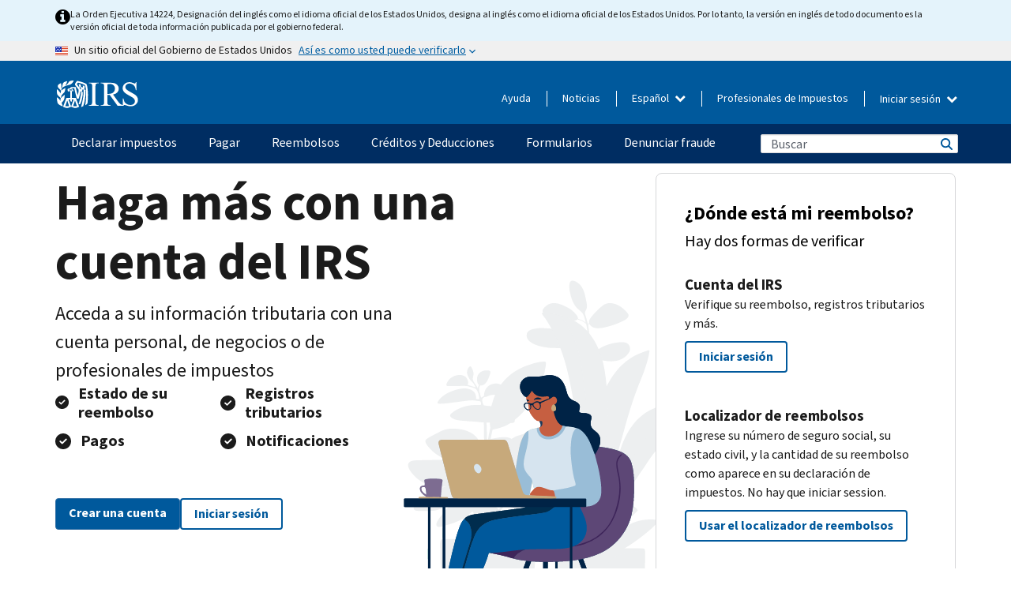

--- FILE ---
content_type: text/html; charset=UTF-8
request_url: https://www.irs.gov/es?find=8812&page=2
body_size: 17179
content:
<!DOCTYPE html>
<html  lang="es" dir="ltr" prefix="content: http://purl.org/rss/1.0/modules/content/  dc: http://purl.org/dc/terms/  foaf: http://xmlns.com/foaf/0.1/  og: http://ogp.me/ns#  rdfs: http://www.w3.org/2000/01/rdf-schema#  schema: http://schema.org/  sioc: http://rdfs.org/sioc/ns#  sioct: http://rdfs.org/sioc/types#  skos: http://www.w3.org/2004/02/skos/core#  xsd: http://www.w3.org/2001/XMLSchema# ">
  <head>
    <meta charset="utf-8" />
<meta name="description" content="Pague sus impuestos. Obtenga el estado de su reembolso. Encuentre formularios del IRS y respuestas a preguntas tributarias. Le ayudamos a entender y cumplir con sus responsabilidades sobre sus impuestos federales." />
<meta name="abstract" content="Pague sus impuestos. Obtenga el estado de su reembolso. Encuentre formularios del IRS y respuestas a preguntas tributarias. Le ayudamos a entender y cumplir con sus responsabilidades sobre sus impuestos federales." />
<meta name="robots" content="index, follow" />
<link rel="shortlink" href="https://www.irs.gov/es" />
<link rel="canonical" href="https://www.irs.gov/es" />
<meta property="og:image:url" content="https://www.irs.gov/pub/image/logo_small.jpg" />
<meta property="og:image:type" content="image/jpeg" />
<meta property="og:image:alt" content="IRS logo" />
<meta name="twitter:card" content="summary" />
<meta name="twitter:title" content="Home | Internal Revenue Service" />
<meta name="twitter:description" content="Pague sus impuestos. Obtenga el estado de su reembolso. Encuentre formularios del IRS y respuestas a preguntas tributarias. Le ayudamos a entender y cumplir con sus responsabilidades sobre sus impuestos federales." />
<meta name="twitter:image" content="https://www.irs.gov/pub/image/logo_small.jpg" />
<meta name="twitter:image:alt" content="IRS logo" />
<meta name="Generator" content="Drupal 10 (https://www.drupal.org)" />
<meta name="MobileOptimized" content="width" />
<meta name="HandheldFriendly" content="true" />
<meta name="viewport" content="width=device-width, initial-scale=1.0" />
<meta name="audience" content="NULL" />
<meta name="irsStandard-type" content="NULL" />
<meta name="uniqueID" content="58476" />
<meta name="isHistorical" content="NULL" />
<meta name="historical-date" content="NULL" />
<meta name="changed" content="1764967582" />
<meta name="topic" content="NULL" />
<meta name="guidance" content="NULL" />
<meta name="channel" content="NULL" />
<meta name="organization" content="NULL" />
<meta name="otID" content="NULL" />
<meta name="prod_SEID" content="0wttb" />
<link rel="icon" href="/themes/custom/pup_base/favicon.ico" type="image/vnd.microsoft.icon" />
<link rel="alternate" hreflang="en" href="https://www.irs.gov/" />
<link rel="alternate" hreflang="es" href="https://www.irs.gov/es" />
<link rel="alternate" hreflang="zh-hans" href="https://www.irs.gov/zh-hans" />
<link rel="alternate" hreflang="zh-hant" href="https://www.irs.gov/zh-hant" />
<link rel="alternate" hreflang="ko" href="https://www.irs.gov/ko" />
<link rel="alternate" hreflang="ru" href="https://www.irs.gov/ru" />
<link rel="alternate" hreflang="vi" href="https://www.irs.gov/vi" />
<link rel="alternate" hreflang="ht" href="https://www.irs.gov/ht" />
<script>window.a2a_config=window.a2a_config||{};a2a_config.callbacks=[];a2a_config.overlays=[];a2a_config.templates={};</script>

    <title>Internal Revenue Service | An official website of the United States government</title>
    <link rel="stylesheet" media="all" href="/pub/css/css_HbV3MbI47vSh5Y5TB15d5BW0ZHcF9M9-GkLoHYkpgCc.css?delta=0&amp;language=es&amp;theme=pup_irs&amp;include=[base64]" />
<link rel="stylesheet" media="all" href="/pub/css/css_KrI8Zfe1iQpJiHfe5RVnBQWjfoKTSk8rjfLDq-3inA0.css?delta=1&amp;language=es&amp;theme=pup_irs&amp;include=[base64]" />
<link rel="stylesheet" media="print" href="/pub/css/css_juMqqhZegJupGBzrmBqja3vIEefawLIZPVtHLZofWkA.css?delta=2&amp;language=es&amp;theme=pup_irs&amp;include=[base64]" />
<link rel="stylesheet" media="all" href="/pub/css/css_EbWGjClhsStXbsvwOq9iT6yGxHCg86ApUzr4bYwsoHk.css?delta=3&amp;language=es&amp;theme=pup_irs&amp;include=[base64]" />

    <script type="application/json" data-drupal-selector="drupal-settings-json">{"path":{"baseUrl":"\/","pathPrefix":"es\/","currentPath":"node\/58476","currentPathIsAdmin":false,"isFront":true,"currentLanguage":"es","currentQuery":{"find":"8812","page":"2"}},"pluralDelimiter":"\u0003","suppressDeprecationErrors":true,"gtag":{"tagId":"","consentMode":false,"otherIds":[],"events":[],"additionalConfigInfo":[]},"ajaxPageState":{"libraries":"[base64]","theme":"pup_irs","theme_token":null},"ajaxTrustedUrl":{"\/es\/site-index-search":true},"gtm":{"tagId":null,"settings":{"data_layer":"dataLayer","include_environment":false},"tagIds":["GTM-KV978ZL"]},"dataLayer":{"defaultLang":"en","languages":{"en":{"id":"en","name":"English","direction":"ltr","weight":-10},"es":{"id":"es","name":"Spanish","direction":"ltr","weight":-9},"zh-hans":{"id":"zh-hans","name":"Chinese, Simplified","direction":"ltr","weight":-8},"zh-hant":{"id":"zh-hant","name":"Chinese, Traditional","direction":"ltr","weight":-7},"ko":{"id":"ko","name":"Korean","direction":"ltr","weight":-6},"ru":{"id":"ru","name":"Russian","direction":"ltr","weight":-5},"vi":{"id":"vi","name":"Vietnamese","direction":"ltr","weight":-4},"ht":{"id":"ht","name":"Haitian Creole","direction":"ltr","weight":-3}}},"data":{"extlink":{"extTarget":false,"extTargetAppendNewWindowLabel":"(opens in a new window)","extTargetNoOverride":false,"extNofollow":false,"extTitleNoOverride":false,"extNoreferrer":false,"extFollowNoOverride":false,"extClass":"ext","extLabel":"(link is external)","extImgClass":true,"extSubdomains":true,"extExclude":"","extInclude":"","extCssExclude":".paragraph--type--social-media-footer, .btn-primary, .btn-secondary","extCssInclude":"","extCssExplicit":"","extAlert":false,"extAlertText":"This link will take you to an external web site. We are not responsible for their content.","extHideIcons":false,"mailtoClass":"mailto","telClass":"","mailtoLabel":"(link sends email)","telLabel":"(link is a phone number)","extUseFontAwesome":true,"extIconPlacement":"append","extPreventOrphan":false,"extFaLinkClasses":"fa fa-external-link fa-external-link-alt","extFaMailtoClasses":"fa fa-envelope-o","extAdditionalLinkClasses":"","extAdditionalMailtoClasses":"","extAdditionalTelClasses":"","extFaTelClasses":"fa fa-phone","whitelistedDomains":[],"extExcludeNoreferrer":""}},"bootstrap":{"forms_has_error_value_toggle":1,"modal_animation":1,"modal_backdrop":"true","modal_focus_input":1,"modal_keyboard":1,"modal_select_text":1,"modal_show":1,"modal_size":"","popover_enabled":1,"popover_animation":1,"popover_auto_close":1,"popover_container":"body","popover_content":"","popover_delay":"0","popover_html":0,"popover_placement":"right","popover_selector":"","popover_title":"","popover_trigger":"click","tooltip_enabled":1,"tooltip_animation":1,"tooltip_container":"body","tooltip_delay":"0","tooltip_html":0,"tooltip_placement":"auto left","tooltip_selector":"","tooltip_trigger":"hover"},"accordion_menus":{"accordion_closed":{"main_mobile":"main_mobile"}},"chosen":{"selector":"select:not(:hidden,[id*=\u0027edit-state\u0027],[id^=\u0022views-form-user-admin-people-page\u0022] #edit-action)","minimum_single":25,"minimum_multiple":20,"minimum_width":200,"use_relative_width":false,"options":{"disable_search":false,"disable_search_threshold":0,"allow_single_deselect":false,"add_helper_buttons":false,"search_contains":true,"placeholder_text_multiple":"Choose some option","placeholder_text_single":"Choose an option","no_results_text":"No results match","max_shown_results":null,"inherit_select_classes":true}},"search_api_autocomplete":{"pup_site_index_search":{"delay":600,"auto_submit":true,"min_length":3}},"ajax":[],"user":{"uid":0,"permissionsHash":"a8bc380c6e4e686aded8ae0b2ef5e6ad03a865beea587aa9d6f35a3ea33ac02a"}}</script>
<script src="/pub/js/js_SvGSEFYsOpQP3gNDbKkK7uDwPRO6RaaM0kKXI3eIPv4.js?scope=header&amp;delta=0&amp;language=es&amp;theme=pup_irs&amp;include=[base64]"></script>
<script src="/modules/contrib/google_tag/js/gtag.js?t8wt2x"></script>
<script src="/modules/contrib/google_tag/js/gtm.js?t8wt2x"></script>

  </head>
  <body class="path-frontpage page-node-type-pup-home-page has-glyphicons lang-es">
    <a href="#main-content" class="visually-hidden focusable skip-link">
      Skip to main content
    </a>
    <noscript><iframe src="https://www.googletagmanager.com/ns.html?id=GTM-KV978ZL"
                  height="0" width="0" style="display:none;visibility:hidden"></iframe></noscript>

    <div id='mobile-clickable-overlay' class='mobile-menu-overlay'></div>
      <div class="dialog-off-canvas-main-canvas" data-off-canvas-main-canvas>
    

<h1 class="visually-hidden sr-only">Home Page</h1>


<header id="navbar" role="banner">

  
  
          
    
    
          <div class="pup-header_official">
        <div class="container header-official-message">
          <div class="inline-official">
              <div class="region region-header-official">
    

 

<section id="block-pup-irs-eo14224englishlanguagealert" data-block-plugin-id="block_content:09a643af-7ed5-47ba-bacc-af9fb6e1da0f" class="block block-block-content block-block-content09a643af-7ed5-47ba-bacc-af9fb6e1da0f clearfix">
  
    

      
            <div class="field field--name-body field--type-text-with-summary field--label-hidden field--item"><!-- BEGIN: Full-width Blue Alert Banner without Left Accent -->
<div class="blue-alert-wrap">
  <div class="blue-alert-bg" aria-hidden="true"></div>

  <div class="blue-alert">
    <i class="fa fa-info-circle" aria-hidden="true" style="font-size: 22px; color: black;"></i>
    <div class="blue-alert__text">
La Orden Ejecutiva 14224, Designación del inglés como el idioma oficial de los Estados Unidos, designa al inglés como el idioma oficial de los Estados Unidos. Por lo tanto, la versión en inglés de todo documento es la versión oficial de toda información publicada por el gobierno federal.
    </div>
  </div>
</div>

<style>
/* Wrapper */
.blue-alert-wrap {
  position: relative;
  isolation: isolate;
}

/* Full-width light blue background (no accent stripe) */
.blue-alert-bg {
  position: absolute;
  top: 0;
  left: 50%;
  transform: translateX(-50%);
  width: 100vw;
  height: 100%;
  background-color: #e4f3fb; /* uniform light blue */
  pointer-events: none;
  z-index: -1;
}

/* Content container */
.blue-alert {
  max-width: 1440px;
  margin: 0 auto;
  padding: 10px 20px;
  display: flex;
  align-items: flex-start;
  gap: 12px;
  flex-wrap: wrap;
  text-align: left;

  font-family: "Source Sans Pro", Arial, sans-serif;
  font-size: 12px;
  line-height: 16px;
  color: #1b1b1b;
  background: transparent;
}

/* Text */
.blue-alert__text {
  flex: 1;
  white-space: normal;
  word-break: break-word;
}

@media (max-width: 640px) {
  .blue-alert {
    max-width: 390px;
    font-size: 12px;
    line-height: 16px;
    padding-top: 8px;
    padding-bottom: 8px;
    padding-left: 14px;   /* will not be overridden */
    padding-right: 20px;  /* will not be overridden */
  }
    .blue-alert__text {
    flex: 1;
    white-space: normal;
    word-break: break-word;
    }
}

/* override LEFT padding on desktop only */
@media (min-width: 641px) {
  .blue-alert {
    padding-left: 0 !important;
  }
}
</style>
<!-- END -->
</div>
      
  </section>

<section class="usa-banner" aria-label="Un sitio oficial del Gobierno de Estados Unidos">
  <header class="usa-banner__header">
    <div class="us-flag">
      <img class="usa-banner__flag" src="/themes/custom/pup_base/images/us_flag_small.png" alt="" aria-hidden="true">
    </div>
    <div class="official-text" aria-hidden="true">
      <p class="usa-banner__header-text">Un sitio oficial del Gobierno de Estados Unidos</p>
      <p class="usa-banner__header-action">Así es como usted puede verificarlo</p>
    </div>
    <button class="usa-banner__button" aria-expanded="false" aria-controls="gov-info"><span>Así es como usted puede verificarlo</span></button>
  </header>
  <div id="gov-info" class="usa-banner__content" hidden>
    <div class="row">
      <div class="usa-banner__guidance col-12 col-sm-6">
        <img class="usa-banner__icon" src="/themes/custom/pup_base/images/icon-dot-gov.svg" alt="" aria-hidden="true">
        <div class="usa-media-block__body">
          <p><strong>
          Los sitios web oficiales usan .gov
          </strong></p><p>
          Un sitio web <strong>.gov</strong> pertenece a una organización oficial del Gobierno de Estados Unidos.
          </p>
        </div>
      </div>
      <div class="usa-banner__guidance col-12 col-sm-6">
        <img class="usa-banner__icon" src="/themes/custom/pup_base/images/icon-https.svg" alt="" aria-hidden="true">
        <div class="usa-banner__body">
          <p><strong>Los sitios web seguros .gov usan HTTPS</strong></p>
            <p>
            Un <strong>candado</strong>
            (<img class="usa-banner__sm-icon" src="/themes/custom/pup_base/images/lock.svg" title="Candado" alt="Icono de candado cerrado">)
            o <strong>https://</strong> significa que usted se conectó de forma segura a un sitio web .gov. Comparta información sensible sólo en sitios web oficiales y seguros.
            </p>
        </div>
      </div>
    </div>
  </div>
</section>
  </div>

          </div>
        </div>
      </div>
    
    <div class="pup-header-main">
      <div class="container">
        <div class="row pup-header-main__content">
          
                                        
                                        <div class="col-xs-2 col-md-1 no-gutter pup-header-content-lt">
                    <div class="region region-header-left">
                <a class="logo navbar-btn pull-left" href="/es" title="Página Principal (en inglés)" rel="home">
            <img src="/themes/custom/pup_base/IRS-Logo.svg" alt="Página Principal (en inglés)" />
            <img class="print-logo" src="/themes/custom/pup_irs/images/logo-print.svg" alt="Página Principal (en inglés)" aria-hidden="true" />
        </a>
            
  </div>

                </div>
              
              
              <div class="col-md-11 hidden-xs hidden-sm pup-header-content-rt">
                  <div class="region region-header-right">
    
<div class="language-switcher-language-url block block-language block-language-blocklanguage-interface clearfix" id="block-languageswitcher" data-block-plugin-id="language_block:language_interface">
  
    
  
        <div class="dropdown pup-switch-hidden">
    <button class="btn btn-default dropdown-toggle languageSwitcher" type="button" id="languageSwitcher" data-toggle="dropdown" aria-expanded="false">
      Español
      <i class="fa fa-chevron-down"></i>
    </button>
    <ul class="dropdown-menu" data-block="languageswitcher"><li hreflang="en" data-drupal-link-query="{&quot;find&quot;:&quot;8812&quot;,&quot;page&quot;:&quot;2&quot;}" data-drupal-link-system-path="&lt;front&gt;" class="en"><a href="/?find=8812&amp;page=2" class="language-link" lang="en" hreflang="en" data-drupal-link-query="{&quot;find&quot;:&quot;8812&quot;,&quot;page&quot;:&quot;2&quot;}" data-drupal-link-system-path="&lt;front&gt;">English</a></li><li hreflang="zh-hans" data-drupal-link-query="{&quot;find&quot;:&quot;8812&quot;,&quot;page&quot;:&quot;2&quot;}" data-drupal-link-system-path="&lt;front&gt;" class="zh-hans"><a href="/zh-hans?find=8812&amp;page=2" class="language-link" lang="zh-hans" hreflang="zh-hans" data-drupal-link-query="{&quot;find&quot;:&quot;8812&quot;,&quot;page&quot;:&quot;2&quot;}" data-drupal-link-system-path="&lt;front&gt;">中文 (简体)</a></li><li hreflang="zh-hant" data-drupal-link-query="{&quot;find&quot;:&quot;8812&quot;,&quot;page&quot;:&quot;2&quot;}" data-drupal-link-system-path="&lt;front&gt;" class="zh-hant"><a href="/zh-hant?find=8812&amp;page=2" class="language-link" lang="zh-hant" hreflang="zh-hant" data-drupal-link-query="{&quot;find&quot;:&quot;8812&quot;,&quot;page&quot;:&quot;2&quot;}" data-drupal-link-system-path="&lt;front&gt;">中文 (繁體)</a></li><li hreflang="ko" data-drupal-link-query="{&quot;find&quot;:&quot;8812&quot;,&quot;page&quot;:&quot;2&quot;}" data-drupal-link-system-path="&lt;front&gt;" class="ko"><a href="/ko?find=8812&amp;page=2" class="language-link" lang="ko" hreflang="ko" data-drupal-link-query="{&quot;find&quot;:&quot;8812&quot;,&quot;page&quot;:&quot;2&quot;}" data-drupal-link-system-path="&lt;front&gt;">한국어</a></li><li hreflang="ru" data-drupal-link-query="{&quot;find&quot;:&quot;8812&quot;,&quot;page&quot;:&quot;2&quot;}" data-drupal-link-system-path="&lt;front&gt;" class="ru"><a href="/ru?find=8812&amp;page=2" class="language-link" lang="ru" hreflang="ru" data-drupal-link-query="{&quot;find&quot;:&quot;8812&quot;,&quot;page&quot;:&quot;2&quot;}" data-drupal-link-system-path="&lt;front&gt;">Русский</a></li><li hreflang="vi" data-drupal-link-query="{&quot;find&quot;:&quot;8812&quot;,&quot;page&quot;:&quot;2&quot;}" data-drupal-link-system-path="&lt;front&gt;" class="vi"><a href="/vi?find=8812&amp;page=2" class="language-link" lang="vi" hreflang="vi" data-drupal-link-query="{&quot;find&quot;:&quot;8812&quot;,&quot;page&quot;:&quot;2&quot;}" data-drupal-link-system-path="&lt;front&gt;">Tiếng Việt</a></li><li hreflang="ht" data-drupal-link-query="{&quot;find&quot;:&quot;8812&quot;,&quot;page&quot;:&quot;2&quot;}" data-drupal-link-system-path="&lt;front&gt;" class="ht"><a href="/ht?find=8812&amp;page=2" class="language-link" lang="ht" hreflang="ht" data-drupal-link-query="{&quot;find&quot;:&quot;8812&quot;,&quot;page&quot;:&quot;2&quot;}" data-drupal-link-system-path="&lt;front&gt;">Kreyòl ayisyen</a></li></ul>
    </div>

    </div>

<nav role="navigation" aria-labelledby="block-pup-irs-informationmenu-2-menu" id="block-pup-irs-informationmenu-2" data-block-plugin-id="system_menu_block:pup-info-menu" class="pup-nav-es">
            
  <h2 class="visually-hidden" id="block-pup-irs-informationmenu-2-menu">Information Menu</h2>
  

                  <ul data-block="pup_irs_informationmenu_2" class="menu menu--pup-info-menu nav">
                      <li class="first">
                                                          <a href="/es/help/let-us-help-you" title="Ayuda" data-drupal-link-system-path="node/16916">Ayuda</a>
                        </li>
                      <li>
                                                          <a href="/es/newsroom" title="Noticias" data-drupal-link-system-path="node/19646">Noticias</a>
                        </li>
                      <li>
                                                          <a href="/es/tax-professionals" data-drupal-link-system-path="node/11">Profesionales de Impuestos</a>
                        </li>
                      <li class="expanded dropdown last">
                                                                                            <span class="navbar-text dropdown-toggle" data-toggle="dropdown">Iniciar sesión <span class="caret"></span></span>
                                <ul data-block="pup_irs_informationmenu_2" class="dropdown-menu">
                      <li class="first">
                                                          <a href="https://sa.www4.irs.gov/ola//es" class="btn btn-primary">Personas físicas</a>
                        </li>
                      <li>
                                                          <a href="https://sa.www4.irs.gov/bola//es" class="btn btn-primary">Negocios</a>
                        </li>
                      <li>
                                                          <a href="https://sa.www4.irs.gov/taxpro//es" class="btn btn-primary">Profesionales de impuestos</a>
                        </li>
                      <li>
                  
            <div class="field field--name-body field--type-text-with-summary field--label-hidden field--item"><h2>Acceda a su información tributaria con una cuenta del IRS.</h2>

<ul class="signin-content-checkmarks">
	<li>Reembolsos</li>
	<li>Pagos</li>
	<li>Registros tributarios</li>
</ul>
</div>
      
              </li>
                      <li class="last">
                                                          <a href="/es/your-account" class="btn btn-primary" data-drupal-link-system-path="node/126776">Crear una cuenta</a>
                        </li>
        </ul>
      
                        </li>
        </ul>
      

  </nav>

  </div>

              </div>
              
                            <div class="col-xs-10 hidden-md hidden-lg no-gutter">
                <ul class="pup-header-mobile-menu pull-right">
                  <li>
                    <button type="button" id="pup-mobile-navbar-searchBtn" class="btn btn-link pup-header-mobile-menu__searchBtn" data-target="#navbar-collapse" aria-expanded="false" aria-controls="navbar-collapse">
                      Buscar
                    </button>
                  </li>
                                      <li id="pup-mobile-navbar-infoBtn" class="pup-header-mobile-menu__infoBtn" data-close-text="Cerrar">
                        <div class="region region-help-menu-mobile">
                <ul data-block="helpmenumobile" class="menu menu--help-menu-mobile nav">
                      <li class="expanded dropdown first last">
                                                                                            <span class="navbar-text dropdown-toggle" data-toggle="dropdown">Iniciar sesión <span class="caret"></span></span>
                                <ul data-block="helpmenumobile" class="dropdown-menu">
                      <li class="first">
                                                          <a href="https://sa.www4.irs.gov/ola//es" class="btn btn-primary">Personas físicas</a>
                        </li>
                      <li>
                                                          <a href="https://sa.www4.irs.gov/bola//es" class="btn btn-primary">Negocios</a>
                        </li>
                      <li>
                                                          <a href="https://sa.www4.irs.gov/taxpro//es" class="btn btn-primary">Profesionales de impuestos</a>
                        </li>
                      <li>
                  
            <div class="field field--name-body field--type-text-with-summary field--label-hidden field--item"><h2>Acceda a su información tributaria con una cuenta del IRS.</h2>

<ul class="signin-content-checkmarks">
	<li>Reembolsos</li>
	<li>Pagos</li>
	<li>Registros tributarios</li>
</ul>
</div>
      
              </li>
                      <li class="last">
                                                          <a href="/es/your-account" class="btn btn-primary" data-drupal-link-system-path="node/126776">Crear una cuenta</a>
                        </li>
        </ul>
      
                        </li>
        </ul>
      


  </div>

                    </li>
                                    <li>
                    <button type="button" id="pup-mobile-navbar-menuBtn" class="btn btn-link pup-header-mobile-menu__menuBtn mobile-menu-icon" data-target="#pup-header-nav-collapse">
                      Menú
                    </button>
                  </li>
                </ul>
              </div>
          

        </div>       </div>
              <div id="navbar-collapse" class="collapse hidden-md hidden-lg">
            <div class="region region-search-form-collapsible">
      <div class="pup-site-header-search-block pup-search-box-hidden">
            <div class="pup-site-header-search-block__searchfield">
        
<form data-block="exposedformpup_site_index_searchsite_search_srt_relevance_4" action="/es/site-index-search" method="get" id="views-exposed-form-pup-site-index-search-site-search-srt-relevance" accept-charset="UTF-8" novalidate>
  <div  class="form--inline form-inline clearfix">
  








<div class="form-item form-group js-form-item form-type-search-api-autocomplete js-form-type-search-api-autocomplete form-item-search js-form-item-search form-autocomplete">


    
    
            <label for="search-main-mobile" class="control-label">Search</label>
    
    <div class="input-group"><input placeholder="Buscar" aria-label="Buscar" data-drupal-selector="edit-search" data-search-api-autocomplete-search="pup_site_index_search" class="form-autocomplete form-text form-control" data-autocomplete-path="/es/search_api_autocomplete/pup_site_index_search?display=site_search_srt_relevance&amp;&amp;filter=search" type="text" id="search-main-mobile" name="search" value="" size="30" maxlength="128"/><span class="input-group-addon"><span class="icon glyphicon glyphicon-refresh ajax-progress ajax-progress-throbber" aria-hidden="true"></span></span></div>

    

</div>









<div class="form-item form-group js-form-item form-type-select js-form-type-select form-item-field-pup-historical-1 js-form-item-field-pup-historical-1">


    
    
            <label for="edit-field-pup-historical-1" class="control-label">Include Historical Content</label>
    
    <div class="select-style select-wrapper">
  <select data-drupal-selector="edit-field-pup-historical-1" class="form-select form-control" id="edit-field-pup-historical-1" name="field_pup_historical_1"><option value="All">- Todos -</option><option value="1" selected="selected">No</option></select>
</div>

    

</div>









<div class="form-item form-group js-form-item form-type-select js-form-type-select form-item-field-pup-historical js-form-item-field-pup-historical">


    
    
            <label for="edit-field-pup-historical" class="control-label">Include Historical Content</label>
    
    <div class="select-style select-wrapper">
  <select data-drupal-selector="edit-field-pup-historical" class="form-select form-control" id="edit-field-pup-historical" name="field_pup_historical"><option value="All">- Todos -</option><option value="1" selected="selected">No</option></select>
</div>

    

</div>
<div data-drupal-selector="edit-actions" class="form-actions form-group js-form-wrapper form-wrapper" id="edit-actions"><button title="Buscar" data-drupal-selector="edit-submit-pup-site-index-search" class="button js-form-submit form-submit btn-primary btn icon-before" type="submit" id="edit-submit-pup-site-index-search" value="Buscar"><span class="icon glyphicon glyphicon-search" aria-hidden="true"></span>
Buscar</button></div>

</div>

</form>
      </div>
      </div>

  </div>

        </div>
          </div> 
          <div class="header-nav hidden-xs hidden-sm">
          <div class="container-fluid">
              <div class="region region-site-navigation">
    <nav role="navigation" aria-labelledby="block-mainnavigationmobile-2-menu" id="block-mainnavigationmobile-2" data-block-plugin-id="system_menu_block:main_mobile">
            
  <h2 class="visually-hidden" id="block-mainnavigationmobile-2-menu">Navegación principal</h2>
  

        


              <a id="stickyNavLogo" class="logo navbar-btn pull-left" href="/es" title="Home" rel="home">
        <img src="/themes/custom/pup_base/IRS-Logo.svg" alt="Home">
      </a>
      <ul data-block="mainnavigationmobile_2" class="menu nav" id="accessible-megamenu-navigation">
                                                                      <li class="expanded megamenu-top-nav-item dropdown">	
          <a href="/es/filing" aria-controls="accessible-megamenu-declarar-impuestos-submenu" aria-expanded="false" aria-label="Declarar impuestos menu has additional options. Use the spacebar to open the Declarar impuestos sub menu or enter to navigate to the Declarar impuestos page." role="application" id="accessible-megamenu-nav-item-0">Declarar impuestos</a>
                                  <ul data-block="mainnavigationmobile_2" class="menu dropdown-menu" id="accessible-megamenu-declarar-impuestos-submenu" aria-expanded="false" aria-hidden="true" aria-labelledby="accessible-megamenu-nav-item-0" role="region">
       <div class="mega-menu-container">
                                                                                            <li><a href="/es/filing" class="mobile-only-text" id="accessible-megamenu-declarar-impuestos-submenu-0" data-drupal-link-system-path="node/19656">Resumen</a>
                          </li>
                                                                                      <div class="mega-menu-column">
                                                                  <li><span class="mega-menu-column-header" id="accessible-megamenu-declarar-impuestos-submenu-1">INFORMACIÓN PARA</span>
                          </li>
                                                                                          <li><a href="/es/individual-tax-filing" id="accessible-megamenu-declarar-impuestos-submenu-2" data-drupal-link-system-path="node/142191">Individuos</a>
                          </li>
                                                                                          <li><a href="/es/businesses" id="accessible-megamenu-declarar-impuestos-submenu-3" data-drupal-link-system-path="node/18976">Negocios y trabajadores por cuenta propia</a>
                          </li>
                                                                                          <li><a href="/es/charities-and-nonprofits" id="accessible-megamenu-declarar-impuestos-submenu-4" data-drupal-link-system-path="node/58461">Entidades caritativas y sin fines de lucro</a>
                          </li>
                                                                                          <li><a href="/es/individuals/international-taxpayers" id="accessible-megamenu-declarar-impuestos-submenu-5" data-drupal-link-system-path="node/19696">Declarantes internacionales</a>
                          </li>
                                                                                          <li><a href="/es/retirement-plans" id="accessible-megamenu-declarar-impuestos-submenu-6" data-drupal-link-system-path="node/19741">Jubilación</a>
                          </li>
                                                                                          <li><a href="/es/government-entities" id="accessible-megamenu-declarar-impuestos-submenu-7" data-drupal-link-system-path="node/19586">Gobiernos y bonos exentos de impuestos</a>
                          </li>
                                                                                          <li><a href="/es/government-entities/indian-tribal-governments" id="accessible-megamenu-declarar-impuestos-submenu-8" data-drupal-link-system-path="node/19601">Gobiernos tribales de indígenas estadounidenses</a>
                          </li>
                                                                </div>
                                                  <div class="mega-menu-column">
                                                                  <li><span class="mega-menu-column-header" id="accessible-megamenu-declarar-impuestos-submenu-9">PRESENTACIÓN DE IMPUESTOS PARA INDIVIDUOS</span>
                          </li>
                                                                                          <li><a href="/es/filing/individuals/how-to-file" id="accessible-megamenu-declarar-impuestos-submenu-10" data-drupal-link-system-path="node/22856">Cómo presentar</a>
                          </li>
                                                                                          <li><a href="/es/filing/individuals/when-to-file" id="accessible-megamenu-declarar-impuestos-submenu-11" data-drupal-link-system-path="node/22726">Cuándo presentar</a>
                          </li>
                                                                                          <li><a href="/es/filing/where-to-file-tax-returns-addresses-listed-by-return-type" id="accessible-megamenu-declarar-impuestos-submenu-12" data-drupal-link-system-path="node/2442">Dónde presentar</a>
                          </li>
                                                                                          <li><a href="/es/filing/individuals/update-my-information" id="accessible-megamenu-declarar-impuestos-submenu-13" data-drupal-link-system-path="node/22861">Actualice su información</a>
                          </li>
                                                                </div>
                                                  <div class="mega-menu-column">
                                                                  <li><span class="mega-menu-column-header" id="accessible-megamenu-declarar-impuestos-submenu-14">GENERAL</span>
                          </li>
                                                                                          <li><a href="/es/individuals/get-transcript" id="accessible-megamenu-declarar-impuestos-submenu-15" data-drupal-link-system-path="node/136676">Registro tributario (Transcripción)</a>
                          </li>
                                                                                          <li><a href="/es/businesses/small-businesses-self-employed/get-an-employer-identification-number" id="accessible-megamenu-declarar-impuestos-submenu-16" data-drupal-link-system-path="node/17153">Solicite un número de identificación del empleador (EIN)</a>
                          </li>
                                                                                          <li><a href="/es/filing/file-an-amended-return" id="accessible-megamenu-declarar-impuestos-submenu-17" data-drupal-link-system-path="node/128551">Enmendar la declaración</a>
                          </li>
                                                                                          <li><a href="/es/identity-theft-fraud-scams/get-an-identity-protection-pin" id="accessible-megamenu-declarar-impuestos-submenu-18" data-drupal-link-system-path="node/16696">Número de identificación personal para la protección de la identidad (IP PIN) </a>
                          </li>
                      </div>
    
                </div>
        </ul>
      
            </li>
                                                                    <li class="expanded megamenu-top-nav-item dropdown">	
          <a href="/es/payments" aria-controls="accessible-megamenu-pagar-submenu" aria-expanded="false" aria-label="Pagar menu has additional options. Use the spacebar to open the Pagar sub menu or enter to navigate to the Pagar page." role="application" id="accessible-megamenu-nav-item-1">Pagar</a>
                                  <ul data-block="mainnavigationmobile_2" class="menu dropdown-menu" id="accessible-megamenu-pagar-submenu" aria-expanded="false" aria-hidden="true" aria-labelledby="accessible-megamenu-nav-item-1" role="region">
       <div class="mega-menu-container">
                                                                                            <li><a href="/es/payments" class="mobile-only-text" id="accessible-megamenu-pagar-submenu-0" data-drupal-link-system-path="node/19551">Resumen</a>
                          </li>
                                                                                      <div class="mega-menu-column">
                                                                  <li><span class="mega-menu-column-header" id="accessible-megamenu-pagar-submenu-1">PAGAR POR</span>
                          </li>
                                                                                          <li><a href="/es/payments/direct-pay-with-bank-account" id="accessible-megamenu-pagar-submenu-2" data-drupal-link-system-path="node/10224">Cuenta Bancaria (Pago Directo)</a>
                          </li>
                                                                                          <li><a href="/es/payments/online-payment-agreement-application" id="accessible-megamenu-pagar-submenu-3" data-drupal-link-system-path="node/16716">Plan de pagos (Plan de pagos a plazos)</a>
                          </li>
                                                                                          <li><a href="/es/payments/eftps-the-electronic-federal-tax-payment-system" id="accessible-megamenu-pagar-submenu-4" data-drupal-link-system-path="node/15488">Sistema de pago electrónico del impuesto federal (EFTPS)</a>
                          </li>
                                                                </div>
                                                  <div class="mega-menu-column">
                                                                  <li><span class="mega-menu-column-header" id="accessible-megamenu-pagar-submenu-5">GENERAL</span>
                          </li>
                                                                                          <li><a href="/es/your-account" id="accessible-megamenu-pagar-submenu-6" data-drupal-link-system-path="node/126776">Su Cuenta en línea</a>
                          </li>
                                                                                          <li><a href="/es/individuals/tax-withholding-estimator" id="accessible-megamenu-pagar-submenu-7" data-drupal-link-system-path="node/107181">Estimador de Retención</a>
                          </li>
                                                                                          <li><a href="/es/businesses/small-businesses-self-employed/estimated-taxes" id="accessible-megamenu-pagar-submenu-8" data-drupal-link-system-path="node/17135">Impuestos Estimados</a>
                          </li>
                                                                                          <li><a href="/es/payments/penalties" id="accessible-megamenu-pagar-submenu-9" data-drupal-link-system-path="node/91826">Multas</a>
                          </li>
                      </div>
    
                </div>
        </ul>
      
            </li>
                                                                    <li class="expanded megamenu-top-nav-item dropdown">	
          <a href="/es/refunds" aria-controls="accessible-megamenu-reembolsos-submenu" aria-expanded="false" aria-label="Reembolsos menu has additional options. Use the spacebar to open the Reembolsos sub menu or enter to navigate to the Reembolsos page." role="application" id="accessible-megamenu-nav-item-2">Reembolsos</a>
                                  <ul data-block="mainnavigationmobile_2" class="menu dropdown-menu" id="accessible-megamenu-reembolsos-submenu" aria-expanded="false" aria-hidden="true" aria-labelledby="accessible-megamenu-nav-item-2" role="region">
       <div class="mega-menu-container">
                                                                                            <li><a href="/es/refunds" class="mobile-only-text" id="accessible-megamenu-reembolsos-submenu-0" data-drupal-link-system-path="node/130131">Resumen</a>
                          </li>
                                                                          <div class="mega-menu-column no-header-extra-padding">
                                                                  <li><a href="/es/wheres-my-refund" class="mega-menu-column-header" id="accessible-megamenu-reembolsos-submenu-1" data-drupal-link-system-path="node/19556">¿Dónde está mi reembolso?</a>
                          </li>
                                                                                          <li><a href="/es/refunds/get-your-refund-faster-tell-irs-to-direct-deposit-your-refund-to-one-two-or-three-accounts" id="accessible-megamenu-reembolsos-submenu-2" data-drupal-link-system-path="node/10971">Depósito directo</a>
                          </li>
                                                                                          <li><a href="/es/filing/wheres-my-amended-return" id="accessible-megamenu-reembolsos-submenu-3" data-drupal-link-system-path="node/17175">¿Dónde está mi declaración enmendada?</a>
                          </li>
                      </div>
    
                </div>
        </ul>
      
            </li>
                                                                    <li class="expanded megamenu-top-nav-item dropdown">	
          <a href="/es/credits-and-deductions" aria-controls="accessible-megamenu-creditos-y-deducciones-submenu" aria-expanded="false" aria-label="Créditos y Deducciones menu has additional options. Use the spacebar to open the Créditos y Deducciones sub menu or enter to navigate to the Créditos y Deducciones page." role="application" id="accessible-megamenu-nav-item-3">Créditos y Deducciones</a>
                                  <ul data-block="mainnavigationmobile_2" class="menu dropdown-menu" id="accessible-megamenu-creditos-y-deducciones-submenu" aria-expanded="false" aria-hidden="true" aria-labelledby="accessible-megamenu-nav-item-3" role="region">
       <div class="mega-menu-container">
                                                                                            <li><a href="/es/credits-and-deductions" class="mobile-only-text" id="accessible-megamenu-creditos-y-deducciones-submenu-0" data-drupal-link-system-path="node/80206">Resumen</a>
                          </li>
                                                                                      <div class="mega-menu-column">
                                                                  <li><span class="mega-menu-column-header" id="accessible-megamenu-creditos-y-deducciones-submenu-1">INFORMACIÓN PARA</span>
                          </li>
                                                                                          <li><a href="/es/credits-and-deductions-for-individuals" title="Para usted y su familia" id="accessible-megamenu-creditos-y-deducciones-submenu-2" data-drupal-link-system-path="node/5">Individuos</a>
                          </li>
              <li class="mega-menu-helper-text">
          <span class="desktop-only-text">
            Para usted y su familia
          </span>
        </li>
                                                                                          <li><a href="/es/credits-deductions/businesses" title="Millaje estándar y otra información" id="accessible-megamenu-creditos-y-deducciones-submenu-3" data-drupal-link-system-path="node/19941">Negocios y trabajadores por cuenta propia</a>
                          </li>
              <li class="mega-menu-helper-text">
          <span class="desktop-only-text">
            Millaje estándar y otra información
          </span>
        </li>
                                                                </div>
                                                  <div class="mega-menu-column">
                                                                  <li><span class="mega-menu-column-header" id="accessible-megamenu-creditos-y-deducciones-submenu-4">GENERAL</span>
                          </li>
                                                                                          <li><a href="/es/credits-deductions/individuals/earned-income-tax-credit-eitc" id="accessible-megamenu-creditos-y-deducciones-submenu-5" data-drupal-link-system-path="node/18966">Crédito tributario por ingreso del trabajo (EITC)</a>
                          </li>
                                                                                          <li><a href="/es/credits-deductions/individuals/child-tax-credit" id="accessible-megamenu-creditos-y-deducciones-submenu-6" data-drupal-link-system-path="node/771">Crédito tributario por hijos</a>
                          </li>
                                                                                          <li><a href="/es/credits-deductions/clean-vehicle-and-energy-credits" id="accessible-megamenu-creditos-y-deducciones-submenu-7" data-drupal-link-system-path="node/126641">Créditos por energía y vehículos limpios</a>
                          </li>
                                                                                          <li><a href="/es/help/ita/how-much-is-my-standard-deduction" id="accessible-megamenu-creditos-y-deducciones-submenu-8" data-drupal-link-system-path="node/5229">Deducción estándar</a>
                          </li>
                                                                                          <li><a href="/es/retirement-plans" id="accessible-megamenu-creditos-y-deducciones-submenu-9" data-drupal-link-system-path="node/19741">Planes de ahorros para la jubilación</a>
                          </li>
                      </div>
    
                </div>
        </ul>
      
            </li>
                                                                    <li class="expanded megamenu-top-nav-item dropdown">	
          <a href="/es/forms-instructions" aria-controls="accessible-megamenu-formularios-submenu" aria-expanded="false" aria-label="Formularios menu has additional options. Use the spacebar to open the Formularios sub menu or enter to navigate to the Formularios page." role="application" id="accessible-megamenu-nav-item-4">Formularios</a>
                                  <ul data-block="mainnavigationmobile_2" class="menu dropdown-menu" id="accessible-megamenu-formularios-submenu" aria-expanded="false" aria-hidden="true" aria-labelledby="accessible-megamenu-nav-item-4" role="region">
       <div class="mega-menu-container">
                                                                                            <li><a href="/es/forms-instructions" class="mobile-only-text" id="accessible-megamenu-formularios-submenu-0" data-drupal-link-system-path="node/6">Resumen</a>
                          </li>
                                                                                      <div class="mega-menu-column">
                                                                  <li><span class="mega-menu-column-header" id="accessible-megamenu-formularios-submenu-1">FORMULARIOS E INSTRUCCIONES</span>
                          </li>
                                                                                          <li><a href="/es/forms-pubs/about-form-1040" title="Declaración de impuestos de los EE. UU. sobre los ingresos personales" id="accessible-megamenu-formularios-submenu-2" data-drupal-link-system-path="node/16022">Formulario 1040 (sp)</a>
                          </li>
              <li class="mega-menu-helper-text">
          <span class="desktop-only-text">
            Declaración de impuestos de los EE. UU. sobre los ingresos personales
          </span>
        </li>
                                                                                          <li><a href="/es/node/100166" title="Instrucciones para el Formulario 1040" id="accessible-megamenu-formularios-submenu-3" data-drupal-link-system-path="node/100166">Instrucciones para el Formulario 1040</a>
                          </li>
              <li class="mega-menu-helper-text">
          <span class="desktop-only-text">
            Instrucciones para el Formulario 1040
          </span>
        </li>
                                                                                          <li><a href="/es/forms-pubs/about-form-w-9" title="Solicitud y Certificación del Número de Identificación del Contribuyente" id="accessible-megamenu-formularios-submenu-4" data-drupal-link-system-path="node/15825">Formulario W-9 (SP)</a>
                          </li>
              <li class="mega-menu-helper-text">
          <span class="desktop-only-text">
            Solicitud y Certificación del Número de Identificación del Contribuyente
          </span>
        </li>
                                                                                          <li><a href="/es/forms-pubs/about-form-4506-t" title="Solicitud de transcripción de la declaración de impuestos" id="accessible-megamenu-formularios-submenu-5" data-drupal-link-system-path="node/10554">Formulario 4506-T</a>
                          </li>
              <li class="mega-menu-helper-text">
          <span class="desktop-only-text">
            Solicitud de transcripción de la declaración de impuestos
          </span>
        </li>
                                                                </div>
                                      <div class="mega-menu-column extra-padding">
                                                                  <li><a href="/es/forms-pubs/about-form-w-4" class="mega-menu-column-header" title="Certificado de Retenciones del Empleado" id="accessible-megamenu-formularios-submenu-6" data-drupal-link-system-path="node/15498">Formulario W-4 (SP) </a>
                          </li>
              <li class="mega-menu-helper-text">
          <span class="desktop-only-text">
            Certificado de Retenciones del Empleado
          </span>
        </li>
                                                                                          <li><a href="/es/forms-pubs/about-form-941" title="Declaración Federal Trimestral del Empleador " id="accessible-megamenu-formularios-submenu-7" data-drupal-link-system-path="node/53446">Formulario 941 (en inglés)</a>
                          </li>
              <li class="mega-menu-helper-text">
          <span class="desktop-only-text">
            Declaración Federal Trimestral del Empleador 
          </span>
        </li>
                                                                                          <li><a href="/es/forms-pubs/about-form-w-2" title="Comprobante de salarios y retención de impuestos" id="accessible-megamenu-formularios-submenu-8" data-drupal-link-system-path="node/5737">Formulario W-2</a>
                          </li>
              <li class="mega-menu-helper-text">
          <span class="desktop-only-text">
            Comprobante de salarios y retención de impuestos
          </span>
        </li>
                                                                                          <li><a href="/es/forms-pubs/about-form-9465" title="Solicitud para un Plan de Pagos a Plazos" id="accessible-megamenu-formularios-submenu-9" data-drupal-link-system-path="node/15532">Formulario 9465 (SP)</a>
                          </li>
              <li class="mega-menu-helper-text">
          <span class="desktop-only-text">
            Solicitud para un Plan de Pagos a Plazos
          </span>
        </li>
                                                                </div>
                                                  <div class="mega-menu-column">
                                                                  <li><span class="mega-menu-column-header" id="accessible-megamenu-formularios-submenu-10">GENERAL PARA PROFESIONALES DE IMPUESTOS</span>
                          </li>
                                                                                          <li><a href="/es/forms-pubs/about-form-1040x" title="Declaración enmendada de impuestos de los  EE. UU. sobre los ingresos personales" id="accessible-megamenu-formularios-submenu-11" data-drupal-link-system-path="node/19996">Formulario 1040-X </a>
                          </li>
              <li class="mega-menu-helper-text">
          <span class="desktop-only-text">
            Declaración enmendada de impuestos de los  EE. UU. sobre los ingresos personales
          </span>
        </li>
                                                                                          <li><a href="/es/forms-pubs/about-form-2848" title="Poder Legal y Declaración del Representante" id="accessible-megamenu-formularios-submenu-12" data-drupal-link-system-path="node/15839">Formulario 2848 (SP) </a>
                          </li>
              <li class="mega-menu-helper-text">
          <span class="desktop-only-text">
            Poder Legal y Declaración del Representante
          </span>
        </li>
                                                                                          <li><a href="/es/forms-pubs/about-form-w-7" title="Solicitar un Número de Identificación Personal del Contribuyente (ITIN)" id="accessible-megamenu-formularios-submenu-13" data-drupal-link-system-path="node/15536">Formulario W-7 (SP)</a>
                          </li>
              <li class="mega-menu-helper-text">
          <span class="desktop-only-text">
            Solicitar un Número de Identificación Personal del Contribuyente (ITIN)
          </span>
        </li>
                                                                                          <li><a href="/es/tax-professionals/office-of-professional-responsibility-and-circular-230" title="Reglamentos que rigen el ejercicio ante el Servicio de Impuestos Internos" id="accessible-megamenu-formularios-submenu-14" data-drupal-link-system-path="node/125016">Circular 230</a>
                          </li>
              <li class="mega-menu-helper-text">
          <span class="desktop-only-text">
            Reglamentos que rigen el ejercicio ante el Servicio de Impuestos Internos
          </span>
        </li>
                      </div>
    
                </div>
        </ul>
      
            </li>
                                                                    <li class="expanded megamenu-top-nav-item dropdown">	
          <a href="/es/help/report-fraud" aria-controls="accessible-megamenu-denunciar-fraude-submenu" aria-expanded="false" aria-label="Denunciar fraude menu has additional options. Use the spacebar to open the Denunciar fraude sub menu or enter to navigate to the Denunciar fraude page." role="application" id="accessible-megamenu-nav-item-5">Denunciar fraude</a>
                                  <ul data-block="mainnavigationmobile_2" class="menu dropdown-menu" id="accessible-megamenu-denunciar-fraude-submenu" aria-expanded="false" aria-hidden="true" aria-labelledby="accessible-megamenu-nav-item-5" role="region">
       <div class="mega-menu-container">
                                                                                            <li><a href="/es/help/report-fraud" class="mobile-only-text" id="accessible-megamenu-denunciar-fraude-submenu-0" data-drupal-link-system-path="node/151251">Resumen</a>
                          </li>
                                                                          <div class="mega-menu-column no-header-extra-padding">
                                                                  <li><a href="/es/help/report-fraud/report-tax-fraud-a-scam-or-law-violation" class="mega-menu-column-header" id="accessible-megamenu-denunciar-fraude-submenu-1" data-drupal-link-system-path="node/1273">Fraude tributario y estafas</a>
                          </li>
                                                                                          <li><a href="/es/identity-theft-central" id="accessible-megamenu-denunciar-fraude-submenu-2" data-drupal-link-system-path="node/19616">Robo de identidad</a>
                          </li>
                                                                                          <li><a href="/es/help/report-fraud/report-fake-irs-treasury-or-tax-related-emails-and-messages" id="accessible-megamenu-denunciar-fraude-submenu-3" data-drupal-link-system-path="node/15745">Correo electrónico o mensaje falso del IRS</a>
                          </li>
                                                                                          <li><a href="/es/help/report-fraud/make-a-complaint-about-a-tax-return-preparer" id="accessible-megamenu-denunciar-fraude-submenu-4" data-drupal-link-system-path="node/3141">Profesionales de impuestos</a>
                          </li>
                      </div>
    
                </div>
        </ul>
      
            </li>
              
            </ul>
      

  </nav>
  <div class="pup-site-header-search-block pup-search-box-hidden">
            <div class="pup-site-header-search-block__searchfield">
        
<form data-block="pup_irs_exposedformpup_site_index_searchsite_search_srt_relevance_2" action="/es/site-index-search" method="get" id="views-exposed-form-pup-site-index-search-site-search-srt-relevance--2" accept-charset="UTF-8" novalidate>
  <div  class="form--inline form-inline clearfix">
  








<div class="form-item form-group js-form-item form-type-search-api-autocomplete js-form-type-search-api-autocomplete form-item-search js-form-item-search form-autocomplete">


    
    
            <label for="search-main" class="control-label">Search</label>
    
    <div class="input-group"><input placeholder="Buscar" aria-label="Buscar" data-drupal-selector="edit-search" data-search-api-autocomplete-search="pup_site_index_search" class="form-autocomplete form-text form-control" data-autocomplete-path="/es/search_api_autocomplete/pup_site_index_search?display=site_search_srt_relevance&amp;&amp;filter=search" type="text" id="search-main" name="search" value="" size="30" maxlength="128"/><span class="input-group-addon"><span class="icon glyphicon glyphicon-refresh ajax-progress ajax-progress-throbber" aria-hidden="true"></span></span></div>

    

</div>









<div class="form-item form-group js-form-item form-type-select js-form-type-select form-item-field-pup-historical-1 js-form-item-field-pup-historical-1">


    
    
            <label for="edit-field-pup-historical-1--2" class="control-label">Include Historical Content</label>
    
    <div class="select-style select-wrapper">
  <select data-drupal-selector="edit-field-pup-historical-1" class="form-select form-control" id="edit-field-pup-historical-1--2" name="field_pup_historical_1"><option value="All">- Todos -</option><option value="1" selected="selected">No</option></select>
</div>

    

</div>









<div class="form-item form-group js-form-item form-type-select js-form-type-select form-item-field-pup-historical js-form-item-field-pup-historical">


    
    
            <label for="edit-field-pup-historical--2" class="control-label">Include Historical Content</label>
    
    <div class="select-style select-wrapper">
  <select data-drupal-selector="edit-field-pup-historical" class="form-select form-control" id="edit-field-pup-historical--2" name="field_pup_historical"><option value="All">- Todos -</option><option value="1" selected="selected">No</option></select>
</div>

    

</div>
<div data-drupal-selector="edit-actions" class="form-actions form-group js-form-wrapper form-wrapper" id="edit-actions--2"><button title="Buscar" data-drupal-selector="edit-submit-pup-site-index-search-2" class="button js-form-submit form-submit btn-primary btn icon-before" type="submit" id="edit-submit-pup-site-index-search--2" value="Buscar"><span class="icon glyphicon glyphicon-search" aria-hidden="true"></span>
Buscar</button></div>

</div>

</form>
      </div>
      </div>

  </div>

          </div>
      </div>
    
          <div id="pup-info-menu-collapse"  class="pup-header-content-rt col-xs-12 hidden-md hidden-lg collapse">
          <div class="region region-info-menu-collapsible">
    <nav role="navigation" aria-labelledby="block-pup-irs-informationmenu-menu" id="block-pup-irs-informationmenu" data-block-plugin-id="system_menu_block:pup-info-menu" class="pup-nav-es">
            
  <h2 class="visually-hidden" id="block-pup-irs-informationmenu-menu">Information Menu</h2>
  

                  <ul data-block="pup_irs_informationmenu" class="menu menu--pup-info-menu nav">
                      <li class="first">
                                                          <a href="/es/help/let-us-help-you" title="Ayuda" data-drupal-link-system-path="node/16916">Ayuda</a>
                        </li>
                      <li>
                                                          <a href="/es/newsroom" title="Noticias" data-drupal-link-system-path="node/19646">Noticias</a>
                        </li>
                      <li>
                                                          <a href="/es/tax-professionals" data-drupal-link-system-path="node/11">Profesionales de Impuestos</a>
                        </li>
                      <li class="expanded dropdown last">
                                                                                            <span class="navbar-text dropdown-toggle" data-toggle="dropdown">Iniciar sesión <span class="caret"></span></span>
                                <ul data-block="pup_irs_informationmenu" class="dropdown-menu">
                      <li class="first">
                                                          <a href="https://sa.www4.irs.gov/ola//es" class="btn btn-primary">Personas físicas</a>
                        </li>
                      <li>
                                                          <a href="https://sa.www4.irs.gov/bola//es" class="btn btn-primary">Negocios</a>
                        </li>
                      <li>
                                                          <a href="https://sa.www4.irs.gov/taxpro//es" class="btn btn-primary">Profesionales de impuestos</a>
                        </li>
                      <li>
                  
            <div class="field field--name-body field--type-text-with-summary field--label-hidden field--item"><h2>Acceda a su información tributaria con una cuenta del IRS.</h2>

<ul class="signin-content-checkmarks">
	<li>Reembolsos</li>
	<li>Pagos</li>
	<li>Registros tributarios</li>
</ul>
</div>
      
              </li>
                      <li class="last">
                                                          <a href="/es/your-account" class="btn btn-primary" data-drupal-link-system-path="node/126776">Crear una cuenta</a>
                        </li>
        </ul>
      
                        </li>
        </ul>
      

  </nav>

  </div>

      </div>
    
          <div id="pup-header-nav-collapse"  class="pup-header-content-rt col-xs-12 hidden-md hidden-lg collapse">
          <div class="region region-header-nav-collapsible">
    <section id="block-accordionmainnavigationmobile" data-block-plugin-id="accordion_menus_block:main_mobile" class="block block-accordion-menus block-accordion-menus-blockmain-mobile clearfix">
  
    

      <div class="accordion_menus_block_container main_mobile">
  <h2 class="accordion-title">
    <a href="#">Declarar impuestos</a>
  </h2>
  <div class="accordion_menus-block-content">
    <ul><li><a href="/es/filing" class="mobile-only-text">Resumen</a></li><li><span class="mega-menu-column-header">INFORMACIÓN PARA</span></li><li><a href="/es/individual-tax-filing">Individuos</a></li><li><a href="/es/businesses">Negocios y trabajadores por cuenta propia</a></li><li><a href="/es/charities-and-nonprofits">Entidades caritativas y sin fines de lucro</a></li><li><a href="/es/individuals/international-taxpayers">Declarantes internacionales</a></li><li><a href="/es/retirement-plans">Jubilación</a></li><li><a href="/es/government-entities">Gobiernos y bonos exentos de impuestos</a></li><li><a href="/es/government-entities/indian-tribal-governments">Gobiernos tribales de indígenas estadounidenses</a></li><li><span class="mega-menu-column-header">PRESENTACIÓN DE IMPUESTOS PARA INDIVIDUOS</span></li><li><a href="/es/filing/individuals/how-to-file">Cómo presentar</a></li><li><a href="/es/filing/individuals/when-to-file">Cuándo presentar</a></li><li><a href="/es/filing/where-to-file-tax-returns-addresses-listed-by-return-type">Dónde presentar</a></li><li><a href="/es/filing/individuals/update-my-information">Actualice su información</a></li><li><span class="mega-menu-column-header">GENERAL</span></li><li><a href="/es/individuals/get-transcript">Registro tributario (Transcripción)</a></li><li><a href="/es/businesses/small-businesses-self-employed/get-an-employer-identification-number">Solicite un número de identificación del empleador (EIN)</a></li><li><a href="/es/filing/file-an-amended-return">Enmendar la declaración</a></li><li><a href="/es/identity-theft-fraud-scams/get-an-identity-protection-pin">Número de identificación personal para la protección de la identidad (IP PIN) </a></li></ul>
  </div>
  <h2 class="accordion-title">
    <a href="#">Pagar</a>
  </h2>
  <div class="accordion_menus-block-content">
    <ul><li><a href="/es/payments" class="mobile-only-text">Resumen</a></li><li><span class="mega-menu-column-header">PAGAR POR</span></li><li><a href="/es/payments/direct-pay-with-bank-account">Cuenta Bancaria (Pago Directo)</a></li><li><a href="/es/payments/online-payment-agreement-application">Plan de pagos (Plan de pagos a plazos)</a></li><li><a href="/es/payments/eftps-the-electronic-federal-tax-payment-system">Sistema de pago electrónico del impuesto federal (EFTPS)</a></li><li><span class="mega-menu-column-header">GENERAL</span></li><li><a href="/es/your-account">Su Cuenta en línea</a></li><li><a href="/es/individuals/tax-withholding-estimator">Estimador de Retención</a></li><li><a href="/es/businesses/small-businesses-self-employed/estimated-taxes">Impuestos Estimados</a></li><li><a href="/es/payments/penalties">Multas</a></li></ul>
  </div>
  <h2 class="accordion-title">
    <a href="#">Reembolsos</a>
  </h2>
  <div class="accordion_menus-block-content">
    <ul><li><a href="/es/refunds" class="mobile-only-text">Resumen</a></li><li><a href="/es/wheres-my-refund" class="mega-menu-column-header">¿Dónde está mi reembolso?</a></li><li><a href="/es/refunds/get-your-refund-faster-tell-irs-to-direct-deposit-your-refund-to-one-two-or-three-accounts">Depósito directo</a></li><li><a href="/es/filing/wheres-my-amended-return">¿Dónde está mi declaración enmendada?</a></li></ul>
  </div>
  <h2 class="accordion-title">
    <a href="#">Créditos y Deducciones</a>
  </h2>
  <div class="accordion_menus-block-content">
    <ul><li><a href="/es/credits-and-deductions" class="mobile-only-text">Resumen</a></li><li><span class="mega-menu-column-header">INFORMACIÓN PARA</span></li><li><a href="/es/credits-and-deductions-for-individuals" title="Para usted y su familia">Individuos</a></li><li><a href="/es/credits-deductions/businesses" title="Millaje estándar y otra información">Negocios y trabajadores por cuenta propia</a></li><li><span class="mega-menu-column-header">GENERAL</span></li><li><a href="/es/credits-deductions/individuals/earned-income-tax-credit-eitc">Crédito tributario por ingreso del trabajo (EITC)</a></li><li><a href="/es/credits-deductions/individuals/child-tax-credit">Crédito tributario por hijos</a></li><li><a href="/es/credits-deductions/clean-vehicle-and-energy-credits">Créditos por energía y vehículos limpios</a></li><li><a href="/es/help/ita/how-much-is-my-standard-deduction">Deducción estándar</a></li><li><a href="/es/retirement-plans">Planes de ahorros para la jubilación</a></li></ul>
  </div>
  <h2 class="accordion-title">
    <a href="#">Formularios</a>
  </h2>
  <div class="accordion_menus-block-content">
    <ul><li><a href="/es/forms-instructions" class="mobile-only-text">Resumen</a></li><li><span class="mega-menu-column-header">FORMULARIOS E INSTRUCCIONES</span></li><li><a href="/es/forms-pubs/about-form-1040" title="Declaración de impuestos de los EE. UU. sobre los ingresos personales">Formulario 1040 (sp)</a></li><li><a href="/es/node/100166" title="Instrucciones para el Formulario 1040">Instrucciones para el Formulario 1040</a></li><li><a href="/es/forms-pubs/about-form-w-9" title="Solicitud y Certificación del Número de Identificación del Contribuyente">Formulario W-9 (SP)</a></li><li><a href="/es/forms-pubs/about-form-4506-t" title="Solicitud de transcripción de la declaración de impuestos">Formulario 4506-T</a></li><li><a href="/es/forms-pubs/about-form-w-4" class="mega-menu-column-header" title="Certificado de Retenciones del Empleado">Formulario W-4 (SP) </a></li><li><a href="/es/forms-pubs/about-form-941" title="Declaración Federal Trimestral del Empleador ">Formulario 941 (en inglés)</a></li><li><a href="/es/forms-pubs/about-form-w-2" title="Comprobante de salarios y retención de impuestos">Formulario W-2</a></li><li><a href="/es/forms-pubs/about-form-9465" title="Solicitud para un Plan de Pagos a Plazos">Formulario 9465 (SP)</a></li><li><span class="mega-menu-column-header">GENERAL PARA PROFESIONALES DE IMPUESTOS</span></li><li><a href="/es/forms-pubs/about-form-1040x" title="Declaración enmendada de impuestos de los  EE. UU. sobre los ingresos personales">Formulario 1040-X </a></li><li><a href="/es/forms-pubs/about-form-2848" title="Poder Legal y Declaración del Representante">Formulario 2848 (SP) </a></li><li><a href="/es/forms-pubs/about-form-w-7" title="Solicitar un Número de Identificación Personal del Contribuyente (ITIN)">Formulario W-7 (SP)</a></li><li><a href="/es/tax-professionals/office-of-professional-responsibility-and-circular-230" title="Reglamentos que rigen el ejercicio ante el Servicio de Impuestos Internos">Circular 230</a></li></ul>
  </div>
  <h2 class="accordion-title">
    <a href="#">Denunciar fraude</a>
  </h2>
  <div class="accordion_menus-block-content">
    <ul><li><a href="/es/help/report-fraud" class="mobile-only-text">Resumen</a></li><li><a href="/es/help/report-fraud/report-tax-fraud-a-scam-or-law-violation" class="mega-menu-column-header">Fraude tributario y estafas</a></li><li><a href="/es/identity-theft-central">Robo de identidad</a></li><li><a href="/es/help/report-fraud/report-fake-irs-treasury-or-tax-related-emails-and-messages">Correo electrónico o mensaje falso del IRS</a></li><li><a href="/es/help/report-fraud/make-a-complaint-about-a-tax-return-preparer">Profesionales de impuestos</a></li></ul>
  </div>
</div>

  </section>

<nav role="navigation" aria-labelledby="block-pup-irs-mainnavigation-menu" id="block-pup-irs-mainnavigation" data-block-plugin-id="system_menu_block:main">
            
  <h2 class="visually-hidden" id="block-pup-irs-mainnavigation-menu">Navegación principal</h2>
  

        
        <ul data-block="pup_irs_mainnavigation" class="menu nav navbar-nav">
                                          <li>
            <a href="/es/filing" class="top-level-nav-item">Declarar impuestos</a>
                            </li>
                                      <li>
            <a href="/es/payments" class="top-level-nav-item">Pagar</a>
                            </li>
                                      <li>
            <a href="/es/refunds" class="top-level-nav-item">Reembolsos</a>
                            </li>
                                      <li>
            <a href="/es/credits-and-deductions" class="top-level-nav-item">Créditos y Deducciones</a>
                            </li>
                                      <li>
            <a href="/es/forms-instructions" class="top-level-nav-item">Formularios e Instrucciones</a>
                            </li>
        </ul>
        



  </nav>
<nav role="navigation" aria-labelledby="block-pup-irs-infomenumobile-menu" id="block-pup-irs-infomenumobile" data-block-plugin-id="system_menu_block:info-menu-mobile">
            
  <h2 class="visually-hidden" id="block-pup-irs-infomenumobile-menu">Info Menu Mobile</h2>
  

                  <ul data-block="pup_irs_infomenumobile" class="menu menu--info-menu-mobile nav">
                      <li class="first">
                                                          <a href="/es/charities-and-nonprofits" data-drupal-link-system-path="node/58461">Organizaciones caritativas y sin fines de lucro</a>
                        </li>
                      <li>
                                                          <a href="/es/help/let-us-help-you" title="Ayuda" data-drupal-link-system-path="node/16916">Ayuda</a>
                        </li>
                      <li>
                                                          <a href="/es/newsroom" title="Noticias" data-drupal-link-system-path="node/19646">Noticias</a>
                        </li>
                      <li class="last">
                                                          <a href="/es/tax-professionals" title="Tax Pros" data-drupal-link-system-path="node/11">Profesionales de Impuestos</a>
                        </li>
        </ul>
      

  </nav>

  </div>

      </div>
    
   </header>

<div class="container">
  <div role="main" id="main-content" class="pup-main-container js-quickedit-main-content">
    <div class="row">
                  <section class="col-sm-12">

                
                            <div class="region region-content">
    <div data-drupal-messages-fallback class="hidden"></div>  <article about="/es/node/58476" class="pup-home-page is-promoted full clearfix" id="main-content">

  
    

  
      
      <div class="field field--name-field-hero-banner field--type-entity-reference field--label-hidden field--items">
              <div class="block-type--hero-narrow field--item"><div  class="wrapper">
            <div class="field field--name-field-heading field--type-text field--label-hidden field--item"><h2 >Haga más con una cuenta del IRS</h2></div>
      
            <div class="field field--name-field-subheading field--type-text field--label-hidden field--item">Acceda a su información tributaria con una cuenta personal, de negocios o de profesionales de impuestos</div>
      
      <ul class="field field--name-field-list-items field--type-text field--label-hidden field--list-checkmarks">
              <li class="field--item">
          <i class="circle-check" aria-hidden="true"></i>
          Estado de su reembolso
          </li>
              <li class="field--item">
          <i class="circle-check" aria-hidden="true"></i>
          Registros tributarios
          </li>
              <li class="field--item">
          <i class="circle-check" aria-hidden="true"></i>
          Pagos
          </li>
              <li class="field--item">
          <i class="circle-check" aria-hidden="true"></i>
          Notificaciones
          </li>
          </ul>
  
            <div aria-hidden="true" class="field field--name-field-image field--type-entity-reference field--label-hidden field--item">  <img loading="lazy" src="/pub/image/woman-on-laptop.svg" alt="Woman sitting at desk using a laptop" typeof="foaf:Image" class="img-responsive" />

</div>
      
            <div class="field field--name-field-call-to-action field--type-text-long field--label-hidden field--item"><p><a class="btn btn-primary " data-entity-substitution="canonical" data-entity-type="node" data-entity-uuid="4efb30bb-2f08-4478-ab86-fa4884958f59" href="/es/your-account" title="Su cuenta">Crear una cuenta</a><a class="btn btn-secondary " data-entity-substitution="canonical" data-entity-type="node" data-entity-uuid="4efb30bb-2f08-4478-ab86-fa4884958f59" href="/es/your-account" title="Su cuenta">Iniciar sesión</a></p>
</div>
      </div></div>
              <div class="block-type--reusable-card field--item"><div  class="wrapper">
            <div class="field field--name-field-title field--type-string field--label-hidden field--item"><h2 >¿Dónde está mi reembolso?</h2></div>
      
            <div class="field field--name-field-subheading field--type-text field--label-hidden field--item">Hay dos formas de verificar</div>
      
            <div class="field field--name-body field--type-text-with-summary field--label-hidden field--item"><h3>Cuenta del IRS</h3>

<p>Verifique su reembolso, registros tributarios y más.</p>

<p><a class="btn btn-secondary" href="https://sa.www4.irs.gov/ola/refund_status">Iniciar sesión</a></p>

<h3 style="margin-top: 42px;">Localizador de reembolsos</h3>

<p>Ingrese su número de seguro social, su estado civil, y la cantidad de su reembolso como aparece en su declaración de impuestos. No hay que iniciar session.</p>

<p><a class="btn btn-secondary" href="https://sa.www4.irs.gov/wmr/">Usar el localizador de reembolsos</a></p>
</div>
      </div></div>
          </div>
  
  
  <div class='pup-home-cards'>
             <div class='row'>
      <div class="col-md-12 pup-home-cards__first clearfix">
                  
            <h2 class="field field--name-field-pup-top-tasks-heading field--type-string field--label-hidden field--item">¿Cómo le podemos ayudar?</h2>
      
                  <ul class="row match-height">
          <li class="col-sm-6 col-md-4">  <div class="paragraph paragraph--type--pup-htt paragraph--view-mode--default">
          <a href="/es/individuals/get-transcript" class='top-8 equalHeight'>
        <i class="fa fa-archive" aria-hidden="true"></i>Obtenga sus registros tributarios y transcripciones
      </a>
      </div>
</li>
          <li class="col-sm-6 col-md-4">  <div class="paragraph paragraph--type--pup-htt paragraph--view-mode--default">
          <a href="/es/payments" class='top-8 equalHeight'>
        <i class="fa fa-money" aria-hidden="true"></i>Haga un pago
      </a>
      </div>
</li>
          <li class="col-sm-6 col-md-4">  <div class="paragraph paragraph--type--pup-htt paragraph--view-mode--default">
          <a href="/es/wheres-my-refund" class='top-8 equalHeight'>
        <i class="fa fa-calendar" aria-hidden="true"></i>Obtenga el estado de su reembolso
      </a>
      </div>
</li>
          <li class="col-sm-6 col-md-4">  <div class="paragraph paragraph--type--pup-htt paragraph--view-mode--default">
          <a href="/es/forms-instructions" class='top-8 equalHeight'>
        <i class="fa fa-file-text-o" aria-hidden="true"></i>Encuentre los formularios y las instrucciones
      </a>
      </div>
</li>
          <li class="col-sm-6 col-md-4">  <div class="paragraph paragraph--type--pup-htt paragraph--view-mode--default">
          <a href="/es/identity-theft-fraud-scams/get-an-identity-protection-pin" class='top-8 equalHeight'>
        <i class="fa fa-id-card-o" aria-hidden="true"></i>Obtenga un PIN para la Protección de la Identidad
      </a>
      </div>
</li>
          <li class="col-sm-6 col-md-4">  <div class="paragraph paragraph--type--pup-htt paragraph--view-mode--default">
          <a href="/es/individuals/tax-withholding-estimator" class='top-8 equalHeight'>
        <i class="fa fa-clock-o" aria-hidden="true"></i>Verifique la retención de su impuesto federal
      </a>
      </div>
</li>
          <li class="col-sm-6 col-md-4">  <div class="paragraph paragraph--type--pup-htt paragraph--view-mode--default">
          <a href="/es/businesses/small-businesses-self-employed/get-an-employer-identification-number" class='top-8 equalHeight'>
        <i class="fa fa-laptop" aria-hidden="true"></i>Solicite un número de identificación del empleador (EIN) 
      </a>
      </div>
</li>
          <li class="col-sm-6 col-md-4">  <div class="paragraph paragraph--type--pup-htt paragraph--view-mode--default">
          <a href="/es/filing/wheres-my-amended-return" class='top-8 equalHeight'>
        <i class="fa fa-check-square-o" aria-hidden="true"></i>Consulte el estado de su declaración enmendada
      </a>
      </div>
</li>
          <li class="col-sm-6 col-md-4">  <div class="paragraph paragraph--type--pup-htt paragraph--view-mode--default">
          <a href="/es/help/tools" class='top-8 equalHeight'>
        <i class="fa fa-info-circle" aria-hidden="true"></i>Utilice nuestras herramientas de ayuda tributaria
      </a>
      </div>
</li>
      </ul>

      </div>
     </div>
              <div class='row'>
        <div class="col-md-12 pup-home-cards__third">
                      
            <h2 class="field field--name-field-pup-tools-carousel-heading field--type-string field--label-hidden field--item pup-carousel-heading">Herramientas y aplicaciones</h2>
      
                    

<div id="pup-homepage-tools" class="pup-slick-carousel">
            <a class="pup-slick-slide"
         data-description="IRS Free File"
         href="/es/e-file-do-your-taxes-for-free">
        
                        <div class="paragraph paragraph--type--pup-hsc paragraph--view-mode--default slide-with-image">
                        <img src="/pub/homepage-tools-free-file-laptop.png" alt="IRS Free File" />
        <h3>IRS Free File</h3>
        <p>Prepare and file your federal income taxes online for free.</p>
      </div>
              <div class="pup-carousel-link-text">Try IRS Free File</div>
            
      </a>
                <a class="pup-slick-slide"
         data-description="Su cuenta"
         href="/es/your-account">
        
                        <div class="paragraph paragraph--type--pup-hsc paragraph--view-mode--default slide-with-image">
                        <img src="/pub/image/OLA-desktop-250-208.png" alt="Vea la información de su cuenta" />
        <h3>Su cuenta</h3>
        <p>Acceda a su cuenta personal, de negocios o profesional de impuestos.</p>
      </div>
              <div class="pup-carousel-link-text">Vaya a su cuenta</div>
            
      </a>
                <a class="pup-slick-slide"
         data-description="¿Dónde está mi reembolso?"
         href="/es/wheres-my-refund">
        
                        <div class="paragraph paragraph--type--pup-hsc paragraph--view-mode--default slide-with-image">
                        <img src="/pub/image/1205-Where%27sMyRefund_Desktop-250-208.png" alt="¿Dónde está mi reembolso?" />
        <h3>¿Dónde está mi reembolso?</h3>
        <p>Averigüe el estado de su declaración más reciente y verifique el estado de su reembolso.</p>
      </div>
              <div class="pup-carousel-link-text">Verifique el estado de su reembolso</div>
            
      </a>
                <a class="pup-slick-slide"
         data-description="Herramienta de carga de documentos"
         href="/es/help/irs-document-upload-tool">
        
                        <div class="paragraph paragraph--type--pup-hsc paragraph--view-mode--default slide-with-image">
                        <img src="/pub/image/DUT-homepage-tools.jpg" alt="Cargue documentos en respuesta a un aviso o carta del IRS." />
        <h3>Herramienta de carga de documentos</h3>
        <p>Cargue documentos en respuesta a un aviso o carta del IRS.</p>
      </div>
              <div class="pup-carousel-link-text">Envíe los archivos solicitados (en inglés)</div>
            
      </a>
                <a class="pup-slick-slide"
         data-description="Localizador de centros de asistencia al contribuyente"
         href="/es/help/contact-your-local-irs-office">
        
                        <div class="paragraph paragraph--type--pup-hsc paragraph--view-mode--default slide-with-image">
                        <img src="/pub/image/homepage-tools-TAC-locator.png" alt="Localizador de centros de asistencia al contribuyente" />
        <h3>Localizador de centros de asistencia al contribuyente</h3>
        <p>Encuentre su oficina local y vea qué servicios están disponibles. Horario ampliado durante la temporada de impuestos.</p>
      </div>
              <div class="pup-carousel-link-text">Comuníquese con su oficina local del IRS</div>
            
      </a>
      </div><!-- .pup-carousel -->

        </div>
      </div>
              <div class='row'>
        <div class="col-md-12 pup-home-cards__fourth">
                      
            <h2 class="field field--name-field-pup-news-carousel-heading field--type-string field--label-hidden field--item pup-carousel-heading">Noticias y anuncios</h2>
      
                    

<div id="pup-homepage-news" class="pup-slick-carousel">
                <a class="pup-slick-slide"
         data-description="Cuentas Trump para los niños"
         href="http://trumpaccounts.gov/">
        
                        <div class="paragraph paragraph--type--pup-hsc paragraph--view-mode--default slide-with-image">
                        <img src="/pub/image/hp-parents-baby.jpg" alt="Reducción de impuestos para familias trabajadoras permite que se establezcan Cuentas Trump para niños estadounidenses." />
        <h3>Cuentas Trump para los niños</h3>
        <p>Reducción de impuestos para familias trabajadoras permite que se establezcan Cuentas Trump para niños estadounidenses.</p>
      </div>
              <div class="pup-carousel-link-text">Descubra más (en inglés) </div>
            
      </a>
                    <a class="pup-slick-slide"
         data-description="Pasos a seguir ahora para adelantarse en sus impuestos"
         href="/es/individuals/get-ready-to-file-your-taxes">
        
                        <div class="paragraph paragraph--type--pup-hsc paragraph--view-mode--default slide-with-image">
                        <img src="/pub/image/get-a-jump-on-your-taxes.jpg" alt="Una mujer de pie y un hombre sentado en un escritorio revisando contenido en una computadora portátil en una oficina en casa" />
        <h3>Pasos a seguir ahora para adelantarse en sus impuestos</h3>
        <p>Infórmese antes de presentar su declaración de impuestos de 2025.</p>
      </div>
              <div class="pup-carousel-link-text">Prepárese ahora</div>
            
      </a>
                    <a class="pup-slick-slide"
         data-description="IRS Free File"
         href="/es/e-file-do-your-taxes-for-free">
        
                        <div class="paragraph paragraph--type--pup-hsc paragraph--view-mode--default slide-with-image">
                        <img src="/pub/Mother-father-daughter-using-laptop-celebrating-resize.jpg" alt="" />
        <h3>IRS Free File</h3>
        <p>File your taxes for free online with IRS partner tax software</p>
      </div>
              <div class="pup-carousel-link-text">Learn how to file for free</div>
            
      </a>
                    <a class="pup-slick-slide"
         data-description="Ley de un Gran y Hermoso Proyecto de Ley"
         href="/es/newsroom/one-big-beautiful-bill-provisions">
        
                        <div class="paragraph paragraph--type--pup-hsc paragraph--view-mode--default slide-with-image">
                        <img src="/pub/image/obba-7.jpg" alt="El proyecto de ley tiene un efecto significativo en los impuestos, créditos y deducciones federales." />
        <h3>Ley de un Gran y Hermoso Proyecto de Ley</h3>
        <p>El proyecto de ley tiene un efecto significativo en los impuestos, créditos y deducciones federales.</p>
      </div>
              <div class="pup-carousel-link-text">Conozca más sobre el proyecto de ley (en inglés)</div>
            
      </a>
                    <a class="pup-slick-slide"
         data-description="Se necesitan voluntarios"
         href="/es/individuals/irs-tax-volunteers">
        
                        <div class="paragraph paragraph--type--pup-hsc paragraph--view-mode--default slide-with-image">
                        <img src="/pub/image/vita-recruit-hpsize.jpg" alt="" />
        <h3>Se necesitan voluntarios</h3>
        <p>Aprenda a preparar impuestos y ayude a su comunidad</p>
      </div>
              <div class="pup-carousel-link-text">Inscríbase ahora</div>
            
      </a>
                    <a class="pup-slick-slide"
         data-description="Alertas de estafas y fraude"
         href="/es/help/tax-scams">
        
                        <div class="paragraph paragraph--type--pup-hsc paragraph--view-mode--default slide-with-image">
                        <img src="/pub/image/scamhomepage.jpg" alt="Encuentre la información más reciente sobre estafas y planes fraudulentos" />
        <h3>Alertas de estafas y fraude</h3>
        <p>Encuentre la información más reciente sobre estafas y planes fraudulentos</p>
      </div>
              <div class="pup-carousel-link-text">Obtenga las últimas actualizaciones</div>
            
      </a>
                    <a class="pup-slick-slide"
         data-description="Formularios aptos para dispositivos móviles "
         href="https://www.irs.gov/forms-pubs/mobile-friendly-forms">
        
                        <div class="paragraph paragraph--type--pup-hsc paragraph--view-mode--default slide-with-image">
                        <img src="/pub/image/dmaf-hp-photo.png" alt="Los nuevos formularios del IRS hacen que completar, presentar y procesar formularios sea más fácil y preciso." />
        <h3>Formularios aptos para dispositivos móviles </h3>
        <p>Los nuevos formularios del IRS hacen que completar, presentar y procesar formularios sea más fácil y preciso.</p>
      </div>
              <div class="pup-carousel-link-text">Acceda formularios (en inglés)</div>
            
      </a>
      </div><!-- .pup-carousel -->

        </div>
      </div>
      </div>


</article>



 

<section id="block-pup-irs-temporaryfixnonenglishsigninmenulinks" data-block-plugin-id="block_content:8ad6dda4-5fc9-41c4-8873-c36e7c894365" class="block block-block-content block-block-content8ad6dda4-5fc9-41c4-8873-c36e7c894365 clearfix">
  
    

      
            <div class="field field--name-body field--type-text-with-summary field--label-hidden field--item"><script>
document.querySelectorAll('#block-pup-irs-informationmenu-2 li.dropdown a, #block-pup-irs-barrio-informationmenu-2 li.dropdown a').forEach((link) => {
  link.href = link.href.replace(/([^:])(?:\/\/)/, '$1/') + '/';
  if (!link.classList.contains('btn')) {
    link.classList.add('btn', 'btn-primary');
  }
});
document.querySelectorAll('#pup-mobile-navbar-infoBtn .dropdown-menu a').forEach((link) => {
  link.href = link.href.replace(/([^:])(?:\/\/)/, '$1/') + '/';
  if (!link.classList.contains('btn')) {
    link.classList.add('btn', 'btn-primary');
  }
});
</script></div>
      
  </section>


  </div>

              </section>
    </div>
  </div>
</div>

  <footer class="pup-footer" role="contentinfo" aria-label="footer">
    <div class="footer-nav-wrapper container">
              <div class="row menu">
            <div class="region region-footer-first">
    <nav role="navigation" aria-labelledby="block-footernavigation-2-menu" id="block-footernavigation-2" data-block-plugin-id="system_menu_block:pup-footer-navigation">
            
  <h2 class="visually-hidden" id="block-footernavigation-2-menu">Footer Navigation</h2>
  

                  <ul data-block="footernavigation_2" class="menu menu--pup-footer-navigation nav">
                      <li class="expanded dropdown first">
                                                                                            <span class="footer-column-header navbar-text dropdown-toggle" data-toggle="dropdown">Nuestra Agencia <span class="caret"></span></span>
                                <div role="region">
        <ul data-block="footernavigation_2" class="dropdown-menu">
                      <li class="first">
                                                          <a href="/es/about-irs" data-drupal-link-system-path="node/18841">Acerca del IRS</a>
                        </li>
                      <li>
                                                          <a href="https://jobs.irs.gov/">Carreras</a>
                        </li>
                      <li>
                                                          <a href="/es/statistics/soi-tax-stats-irs-operations-and-budget" data-drupal-link-system-path="node/506">Operaciones y presupuesto</a>
                        </li>
                      <li>
                                                          <a href="/es/statistics" data-drupal-link-system-path="node/19746">Estadísticas fiscales</a>
                        </li>
                      <li>
                                                          <a href="/es/help/let-us-help-you" data-drupal-link-system-path="node/16916">Ayuda</a>
                        </li>
                      <li class="last">
                                                          <a href="/es/help/contact-your-local-irs-office" data-drupal-link-system-path="node/16903">Buscar una oficina local</a>
                        </li>
        </ul>
        </div>
      
                        </li>
                      <li class="expanded dropdown">
                                                                                            <span class="footer-column-header navbar-text dropdown-toggle" data-toggle="dropdown">Conozca sus Derechos <span class="caret"></span></span>
                                <div role="region">
        <ul data-block="footernavigation_2" class="dropdown-menu">
                      <li class="first">
                                                          <a href="/es/taxpayer-bill-of-rights" data-drupal-link-system-path="node/19686">Carta de Derechos del Contribuyente</a>
                        </li>
                      <li>
                                                          <a href="/es/taxpayer-advocate" data-drupal-link-system-path="node/18846">Servicio del Defensor del Contribuyente</a>
                        </li>
                      <li>
                                                          <a href="/es/appeals" data-drupal-link-system-path="node/19036">Oficina Independiente de Apelaciones</a>
                        </li>
                      <li>
                                                          <a href="/es/about-irs/protecting-taxpayer-civil-rights" data-drupal-link-system-path="node/15736">Derechos Civiles</a>
                        </li>
                      <li>
                                                          <a href="/privacy-disclosure/irs-freedom-of-information">Ley de Libertad de Información (FOIA)</a>
                        </li>
                      <li>
                                                          <a href="https://home.treasury.gov/footer/no-fear-act">Datos de la Ley de Notificación y Contra la Discriminación y Represalias de los Empleados Federales (No FEAR)</a>
                        </li>
                      <li class="last">
                                                          <a href="/es/newsroom/general-overview-of-taxpayer-reliance-on-guidance-published-in-the-internal-revenue-bulletin-and-faqs" data-drupal-link-system-path="node/101086">Dependencia en la orientación</a>
                        </li>
        </ul>
        </div>
      
                        </li>
                      <li class="expanded dropdown">
                                                                                            <span class="footer-column-header navbar-text dropdown-toggle" data-toggle="dropdown">Resolver un Problema <span class="caret"></span></span>
                                <div role="region">
        <ul data-block="footernavigation_2" class="dropdown-menu">
                      <li class="first">
                                                          <a href="/es/individuals/understanding-your-irs-notice-or-letter" data-drupal-link-system-path="node/16683">Avisos y cartas del Servicio de Impuestos Internos (IRS)</a>
                        </li>
                      <li>
                                                          <a href="/es/identity-theft-central" data-drupal-link-system-path="node/19616">Robo de identidad</a>
                        </li>
                      <li>
                                                          <a href="/es/help/tax-scams" data-drupal-link-system-path="node/138436">Estafas tributarias</a>
                        </li>
                      <li>
                                                          <a href="/es/compliance/criminal-investigation/tax-fraud-alerts" data-drupal-link-system-path="node/15416">Fraude fiscal</a>
                        </li>
                      <li>
                                                          <a href="/es/compliance/criminal-investigation" data-drupal-link-system-path="node/19091">Investigación penal</a>
                        </li>
                      <li class="last">
                                                          <a href="/es/compliance/whistleblower-office" data-drupal-link-system-path="node/7935">Oficina de Tramitación para Informantes</a>
                        </li>
        </ul>
        </div>
      
                        </li>
                      <li class="expanded dropdown">
                                                                                            <span class="footer-column-header navbar-text dropdown-toggle" data-toggle="dropdown">Idiomas <span class="caret"></span></span>
                                <div role="region">
        <ul data-block="footernavigation_2" class="dropdown-menu">
                      <li class="first">
                                                          <a href="https://www.irs.gov/es" lang="es" xml:lang="es">Español</a>
                        </li>
                      <li>
                                                          <a href="https://www.irs.gov/zh-hans" lang="zh-hans" xml:lang="zh-hans">中文 (简体)</a>
                        </li>
                      <li>
                                                          <a href="https://www.irs.gov/zh-hant" lang="zh-hant" xml:lang="zh-hant">中文 (繁體)</a>
                        </li>
                      <li>
                                                          <a href="https://www.irs.gov/ko" lang="ko" xml:lang="ko">한국어</a>
                        </li>
                      <li>
                                                          <a href="https://www.irs.gov/ru" lang="ru" xml:lang="ru">Pусский</a>
                        </li>
                      <li>
                                                          <a href="https://www.irs.gov/vi" lang="vi" xml:lang="vi">Tiếng Việt</a>
                        </li>
                      <li>
                                                          <a href="https://www.irs.gov/ht" lang="ht" xml:lang="ht">Kreyòl ayisyen</a>
                        </li>
                      <li class="last">
                                                          <a href="https://www.irs.gov" lang="en" xml:lang="en">English</a>
                        </li>
        </ul>
        </div>
      
                        </li>
                      <li class="expanded dropdown last">
                                                                                            <span class="footer-column-header navbar-text dropdown-toggle" data-toggle="dropdown">Sitios Relacionados <span class="caret"></span></span>
                                <div role="region">
        <ul data-block="footernavigation_2" class="dropdown-menu">
                      <li class="first">
                                                          <a href="https://www.treasury.gov/">Tesoro de los Estados Unidos</a>
                        </li>
                      <li>
                                                          <a href="https://www.treasury.gov/tigta/">Inspector General del Tesoro para la Administración Tributaria</a>
                        </li>
                      <li>
                                                          <a href="https://www.usa.gov/">USA.gov</a>
                        </li>
                      <li>
                                                          <a href="https://www.usaspending.gov">USAspending.gov</a>
                        </li>
                      <li class="last">
                                                          <a href="https://vote.gov/">Vote.gov</a>
                        </li>
        </ul>
        </div>
      
                        </li>
        </ul>
      

  </nav>

  </div>

        </div>
          </div>
    <div class="container">
      <div class="row pup-footer-social-media-links">
          <div class="region region-social-media-footer pull-right">
    <section id="block-socialmediaforfooter" data-block-plugin-id="block_content:40b0cf2e-cb49-4f62-888d-000cf00eb582" class="block block-block-content block-block-content40b0cf2e-cb49-4f62-888d-000cf00eb582 clearfix">
  
    

        <div class="row">
          <div class="social-icon">  <div class="paragraph paragraph--type--social-media-footer paragraph--view-mode--default">
    		          <a href="https://www.facebook.com/IRS" aria-label="IRS Facebook "> 
                      <i aria-hidden="true" class="fa fa-facebook-square"></i>
                  </a>
		        </div>
</div>
          <div class="social-icon">  <div class="paragraph paragraph--type--social-media-footer paragraph--view-mode--default">
    		          <a href="https://www.twitter.com/IRSnews" aria-label="IRS Twitter"> 
                      <svg style="height:34px;margin-top:3px;" aria-hidden="true" xmlns="http://www.w3.org/2000/svg" viewBox="0 0 448 512"><!--!Font Awesome Free 6.6.0 by @fontawesome - https://fontawesome.com License - https://fontawesome.com/license/free Copyright 2024 Fonticons, Inc.--><path d="M64 32C28.7 32 0 60.7 0 96V416c0 35.3 28.7 64 64 64H384c35.3 0 64-28.7 64-64V96c0-35.3-28.7-64-64-64H64zm297.1 84L257.3 234.6 379.4 396H283.8L209 298.1 123.3 396H75.8l111-126.9L69.7 116h98l67.7 89.5L313.6 116h47.5zM323.3 367.6L153.4 142.9H125.1L296.9 367.6h26.3z"/></svg>
                  </a>
		        </div>
</div>
          <div class="social-icon">  <div class="paragraph paragraph--type--social-media-footer paragraph--view-mode--default">
    		          <a href="https://www.instagram.com/irsnews" aria-label="Instagram"> 
                      <i aria-hidden="true" class="fa fa-instagram"></i>
                  </a>
		        </div>
</div>
          <div class="social-icon">  <div class="paragraph paragraph--type--social-media-footer paragraph--view-mode--default">
    		          <a href="https://www.linkedin.com/company/irs" aria-label="IRS LinkedIn"> 
                      <svg style="height:34px;margin-top:3px;" aria-hidden="true" xmlns="http://www.w3.org/2000/svg" viewBox="0 0 448 512"><!--!Font Awesome Free 6.6.0 by @fontawesome - https://fontawesome.com License - https://fontawesome.com/license/free Copyright 2024 Fonticons, Inc.--><path d="M416 32H31.9C14.3 32 0 46.5 0 64.3v383.4C0 465.5 14.3 480 31.9 480H416c17.6 0 32-14.5 32-32.3V64.3c0-17.8-14.4-32.3-32-32.3zM135.4 416H69V202.2h66.5V416zm-33.2-243c-21.3 0-38.5-17.3-38.5-38.5S80.9 96 102.2 96c21.2 0 38.5 17.3 38.5 38.5 0 21.3-17.2 38.5-38.5 38.5zm282.1 243h-66.4V312c0-24.8-.5-56.7-34.5-56.7-34.6 0-39.9 27-39.9 54.9V416h-66.4V202.2h63.7v29.2h.9c8.9-16.8 30.6-34.5 62.9-34.5 67.2 0 79.7 44.3 79.7 101.9V416z"/></svg>
                  </a>
		        </div>
</div>
          <div class="social-icon">  <div class="paragraph paragraph--type--social-media-footer paragraph--view-mode--default">
    		          <a href="https://www.youtube.com/user/irsvideos" aria-label="IRS Youtube"> 
                      <i aria-hidden="true" class="fa fa-youtube-play"></i>
                  </a>
		        </div>
</div>
      </div>

  </section>


  </div>

      </div>
    </div>  
    <div class="pup-footer-bottom">
      <div class="container">
        <div class="pup-footer-logo">
          <a href="/es"><img class="pup-footer-logo-img" src="/themes/custom/pup_base/IRS-Logo.svg" alt="Página Principal (en inglés)"></a>
        </div>
        <div class="subfooter-menu">
            <div class="region region-subfooter">
    <nav role="navigation" aria-labelledby="block-subfooter-menu" id="block-subfooter" data-block-plugin-id="system_menu_block:subfooter">
            
  <h2 class="visually-hidden" id="block-subfooter-menu">Subfooter</h2>
  

                  <ul data-block="subfooter" class="menu menu--subfooter nav">
                      <li class="first">
                                                          <a href="/es/privacy-disclosure/irs-privacy-policy" data-drupal-link-system-path="node/15856">Política de Confidencialidad</a>
                        </li>
                      <li class="last">
                                                          <a href="/es/accessibility" data-drupal-link-system-path="node/82611">Accesibilidad</a>
                        </li>
        </ul>
      

  </nav>

  </div>

        </div>
      </div>
    </div>
  </footer>
<script src='/static_assets/js/libs/jquery.min.js' type='text/javascript'></script>
<!--412017-->

  </div>

    <script>window.dataLayer = window.dataLayer || []; window.dataLayer.push({"entityLanguage":"es","entityCountry":"US","siteName":"Internal Revenue Service","entityLangcode":"es","entityVid":"6058986","entityCreated":"1576596441","entityStatus":"1","entityType":"node","entityBundle":"pup_home_page","entityId":"58476","entityTitle":"Home","primaryCategory":"node","subCategory1":"58476","userUid":0});</script>

    <script src="/pub/js/js__swtNfD1yeGw978HqBN7tw2Aoi_BucO6hrMRIZLLoSM.js?scope=footer&amp;delta=0&amp;language=es&amp;theme=pup_irs&amp;include=[base64]"></script>
<script src="https://static.addtoany.com/menu/page.js" defer></script>
<script src="/pub/js/js_RJykPAH6Ib5uXH_Ph4UwUGra-RpU54i_sKo9wlE4bPM.js?scope=footer&amp;delta=2&amp;language=es&amp;theme=pup_irs&amp;include=[base64]"></script>

  </body>
</html>


--- FILE ---
content_type: image/svg+xml
request_url: https://www.irs.gov/themes/custom/pup_irs/images/logo-print.svg
body_size: 1853
content:
<svg width="158.9" height="61.1" xmlns="http://www.w3.org/2000/svg">
 <style type="text/css">.st0{fill:#000000;}</style>

 <g>
  <title>background</title>
  <rect fill="none" id="canvas_background" height="63.1" width="160.9" y="-1" x="-1"/>
 </g>
 <g>
  <title>Layer 1</title>
  <g id="svg_1">
   <path fill="#ffffff" id="svg_2" d="m66.8,8.9c2.5,0.1 4.2,0.6 4.9,1.2c0.7,0.6 1.1,2.2 1.1,4.5l0,28.1c0,2.4 -0.4,3.9 -1.1,4.5c-0.7,0.6 -2.4,1 -4.9,1.1l0,1.2l18.4,0l0,-1.2c-2.5,-0.1 -4.1,-0.5 -4.9,-1.1c-0.7,-0.6 -1.1,-2.1 -1.1,-4.5l0,-28.1c0,-2.3 0.4,-3.9 1.1,-4.5c0.8,-0.6 2.4,-1.1 4.9,-1.2l0,-1.1l-18.4,0l0,1.1z" class="st0"/>
   <path fill="#ffffff" id="svg_3" d="m123.9,47.4c-0.7,-0.5 -1.6,-1.1 -2.4,-2.1l-12.7,-16c3.5,-0.6 6.1,-1.7 8.2,-3.4c2,-1.7 3,-4 3,-7.2c0,-4.6 -2.3,-7.9 -6.7,-9.6c-2.4,-1 -5.4,-1.3 -9,-1.3l-17.4,0l0,1.1c2.3,0.2 3.7,0.6 4.3,1.3c0.7,0.7 1.1,2.1 1.1,4.4l0,27.2c0,2.7 -0.4,4.4 -1,5.1c-0.6,0.6 -2,1.1 -4.4,1.3l0,1.2l17.3,0l0,-1.2c-2.4,-0.1 -3.8,-0.6 -4.6,-1.2c-0.7,-0.6 -1.1,-2.1 -1.1,-4.4l0,-12.4l3.5,-0.1l14.8,19.4l8.9,0l-0.2,-1.4c-0.5,-0.1 -1.1,-0.3 -1.6,-0.7zm-25.3,-19.5l0,-15.6c0,-1 0.2,-1.5 0.6,-1.7c0.4,-0.4 1.4,-0.5 3.2,-0.5c2.6,0 4.7,0.4 6.3,1.1c3,1.3 4.4,3.9 4.4,7.5c0,3.9 -1.7,6.5 -4.9,7.8c-1.9,0.7 -5.2,1.2 -9.6,1.4z" class="st0"/>
   <path fill="#ffffff" id="svg_4" d="m150,32.3c-1.4,-1.8 -3.8,-3.8 -7.2,-6l-5.5,-3.3c-2,-1.3 -3.5,-2.6 -4.5,-3.8c-1,-1.1 -1.4,-2.4 -1.4,-4.2c0,-1.7 0.6,-3.2 1.8,-4.2c1.3,-1.1 2.8,-1.6 4.4,-1.6c2.2,0 4.5,0.9 6.6,2.4c2.3,1.6 4,4.4 4.9,8.4l1.4,0l-1.3,-13.4l-1.3,0c-0.1,0.7 -0.4,1.2 -0.6,1.6c-0.4,0.4 -0.8,0.6 -1.7,0.6c-0.2,0 -1.3,-0.4 -3.4,-1.1c-2,-0.7 -3.7,-1.1 -5.1,-1.1c-3.5,0 -6.3,1.1 -8.3,3.2c-2.2,2.2 -3.1,4.8 -3.1,7.9c0,2.4 0.8,4.6 2.6,6.6c0.8,1.1 2.2,2.1 3.7,3.2l5.3,3.3c3.1,2 5.2,3.4 6,4.4c1.6,1.5 2.3,3.3 2.3,5.4c0,2.3 -0.7,4 -2.3,5.4c-1.3,1.2 -3.1,1.8 -5.1,1.8c-3.7,0 -6.7,-1.5 -9.3,-4.4c-1.3,-1.7 -2.6,-3.9 -3.6,-6.7l-1.4,0l1.5,11.3c0.4,0.1 0.8,0.2 1.3,0.2l0,1.2l-1.1,0l0.1,0.7l1.4,0c0,-0.6 0.2,-1.1 0.5,-1.5c0.2,-0.5 0.7,-0.7 1.4,-0.7c0.2,0 1.4,0.4 3.6,1.1c2,0.7 4.1,1.1 6,1.1c3.8,0 7,-1.1 9.4,-3.3c2.5,-2.2 3.7,-5 3.7,-8.3c0.3,-2.3 -0.4,-4.4 -1.7,-6.2z" class="st0"/>
   <path fill="#ffffff" id="svg_5" d="m126.9,48.3c-0.5,0 -0.9,-0.1 -1.3,-0.2l0.2,1.4l1.1,0l0,-1.2z" class="st0"/>
   <path fill="#ffffff" id="svg_6" d="m57,11.4c-0.6,-1 -6.7,-3.9 -15.6,-5.7c-3.6,4 -3.6,5.6 -3.7,6.2c-0.1,0.6 1.2,2.3 2.5,4c2.4,3.2 3.1,3.8 3.5,4.8c0.7,1.7 -0.5,5.9 -1.3,9.6c0,-0.1 -2.2,-8.1 -3.1,-13.2c-0.1,-0.5 0,-0.7 0,-0.7c-5.4,-0.5 -9.1,-0.7 -9.7,2.1c-2.5,0 -3.7,0.7 -4,1.2c-0.6,1.1 0.1,3.3 0.6,4.4c0.4,-0.9 2.5,-0.7 3.2,-0.7c0.4,0.1 0.4,0.2 0.5,0.5l0,10.7l-6.5,0l-5.5,15.1c2.5,1.2 5.3,2.2 7,2.2s5.9,-2.2 6.5,-2.2c0.5,0 4.7,2.2 6.4,2.2c1.7,0 4.4,-0.9 7,-2.2l-5.5,-15.1c0,0 -5.7,0 -6.5,0c0,-2.4 0,-7.8 0,-10.3c-0.1,-0.6 -0.4,-0.9 -0.6,-0.9l3.2,-0.1c-0.5,-1.8 -1.1,-3.2 -2,-3.3c0.2,-0.4 0.5,-0.6 0.8,-0.9l-2.5,0c0.2,-1.3 3.5,-0.9 4.9,-0.7c1.4,7.2 4.2,17 4.3,17.1c0.1,0.1 2.4,1 2.6,1.1c1.3,-2.9 3.4,-11.5 3.5,-13.6c1.7,0.6 1.1,2.8 0.7,5.1c-1.9,11.7 -3.5,15.3 -3.8,17.5c1.7,-0.4 2.6,-0.7 2.9,-0.9c0.2,-0.4 1,-2.3 1.7,-4.5c1,-3.2 2.5,-11.2 2.5,-14.4c0,-0.7 -0.7,-1.6 -1.8,-2.1c0,0 0.6,-1 0.8,-1.7c0.4,-0.7 0.7,-2.2 0.7,-2.2c0.7,0.2 1.2,0.5 1.3,1.2c0.4,3.1 0.2,3.3 -0.2,9c0,1.7 -0.7,5.4 -1.3,9.2c-1.2,6.8 -2.4,9.8 -2.4,10.9c1.8,-0.6 3.2,-1.1 3.4,-1.3c0.1,-0.2 1.4,-3.5 2.4,-8.6c0.4,-2.2 0.6,-4.3 1,-6.5c0.5,-2.9 0.6,-6 0.6,-8.4c0,-3.7 0.5,-3.7 -2.3,-5.1c1.1,-2.9 0.8,-4.9 0.6,-5.5c-0.5,-1 -1,-1 -3.4,-0.9c0.8,0.9 0.6,2.4 0.4,3.4c-0.5,-0.4 -0.2,-1.1 -2.8,-1c-0.4,-4.2 -1.2,-4.6 -1.2,-4.8c-0.4,-0.5 -2.5,-0.2 -3.1,0c0.5,0.4 1.4,3.5 1,4.9c-0.2,-0.4 -3.8,-4.5 -3.6,-5.3c0.2,-0.5 0.5,-1 1.7,-2.4c4.2,0.9 11.3,3.5 11.8,4.3c0.4,1 0.8,2.1 1.1,3.7c0.4,2.4 1.1,8.1 0.7,16.7c-0.4,9 -1.6,14 -1.4,13.8c1.3,-0.4 3.4,-2.4 3.6,-2.9c0.6,-1.5 0.8,-6.7 1,-11.5c-0.1,-4.7 -0.6,-10.7 -0.8,-13c-0.7,-5.6 -1.1,-7.1 -1.8,-8.3zm-32.2,37.4c-1.3,0 -3.2,-0.2 -3.2,-0.2l3.2,-9.5l3,9.5c0,-0.1 -1.8,0.2 -3,0.2zm16.1,-0.3c0,0 -1.9,0.2 -3.2,0.2c-1.1,0 -3,-0.2 -3,-0.2l3,-9.5l3.2,9.5zm-8.3,-7.3l0,-3.7l2.8,0l-4.2,11.8l-4.2,-11.7l2.8,0l0,2.6c0,0 0,0.2 0.1,0.2c0.4,0.2 0.5,0.2 0.5,0.2l2.2,0.6zm0.3,-19.3l-4.8,0c-0.4,-1.2 0,-1.5 1.1,-1.6c1.9,-0.1 3.6,-0.1 3.7,1.6zm13.7,-5.2c1.7,-0.2 1,2.9 0.5,4.2c-0.7,-1.5 -1.2,-2.4 -2.3,-3.8c0.6,-0.3 1.1,-0.3 1.8,-0.4z" class="st0"/>
   <path fill="#ffffff" id="svg_7" d="m15.3,43.1c0.8,-1 3.8,-4 4.3,-5.7c0.5,-2 1,-6.8 1,-7.9c0,0 -3,2.1 -4.5,3.7c-0.7,0.7 -1.6,2 -1.6,2c-0.4,-1.7 0.1,-3.7 0.8,-4.8c1,-1.7 4.6,-4.8 5.1,-6.1c0.8,-2.1 0.7,-3.9 1.3,-6.1c-2.4,0.9 -5.4,2.7 -6.9,4.3c-0.1,-2.4 0.6,-4.2 2.2,-5.4c2.3,-1.8 5.4,-2.8 7.3,-3.4c1.7,-0.5 4.5,-1 5.8,-1.7c2.5,-1.2 4.9,-4.8 5.5,-6.6c-0.8,0 -3.8,-0.1 -6.7,1c-1.1,0.5 -1.6,1.5 -2,2.3c-0.5,0.7 -1,1.5 -1.4,2.1c-1.2,1.8 -2.6,2.7 -4.4,3.2c0,-0.1 1.2,-0.9 2,-2.7c0.7,-1.6 1.6,-4.6 1.6,-4.9c-1.6,0.2 -2.5,0.7 -4.2,1.3c-1.7,0.7 -2.3,1.5 -2.6,2.2c-1.2,1.8 -0.8,7 -3.2,8.9c0.1,-2.7 0.7,-5.6 -0.2,-8.9c-4.8,2 -5.8,3.7 -5.4,5.7c0.5,2.8 3.5,4 4.8,6.4c0.5,0.7 0.6,1.7 0.6,1.7c0.1,0 -1,1.3 -0.6,4c0,0 -1,-2 -1.9,-3.2c-1.4,-1.8 -4.2,-4.8 -4.2,-4.8c-0.6,7.5 0.4,9 0.7,9.6c1,1.6 4.4,4 5.2,5.6c0.4,0.7 0.5,1 0.5,1c0.1,0.2 -0.7,1.2 -0.6,2.6c0.1,0.5 0.2,1 0.4,1.7c0,0 -1.1,-1.6 -2.5,-3.2c-1.2,-1.5 -3.7,-3.3 -3.8,-3.3c-0.1,0.9 0.4,5 0.5,5.7c0.2,2.1 0.4,4 2.2,5.9c1.4,1.5 6.3,3.5 7.3,3.9c0,0 -0.2,-1 -0.7,-2.3c-0.9,-1.5 -1.7,-3.8 -1.7,-3.8z" class="st0"/>
  </g>
 </g>
</svg>